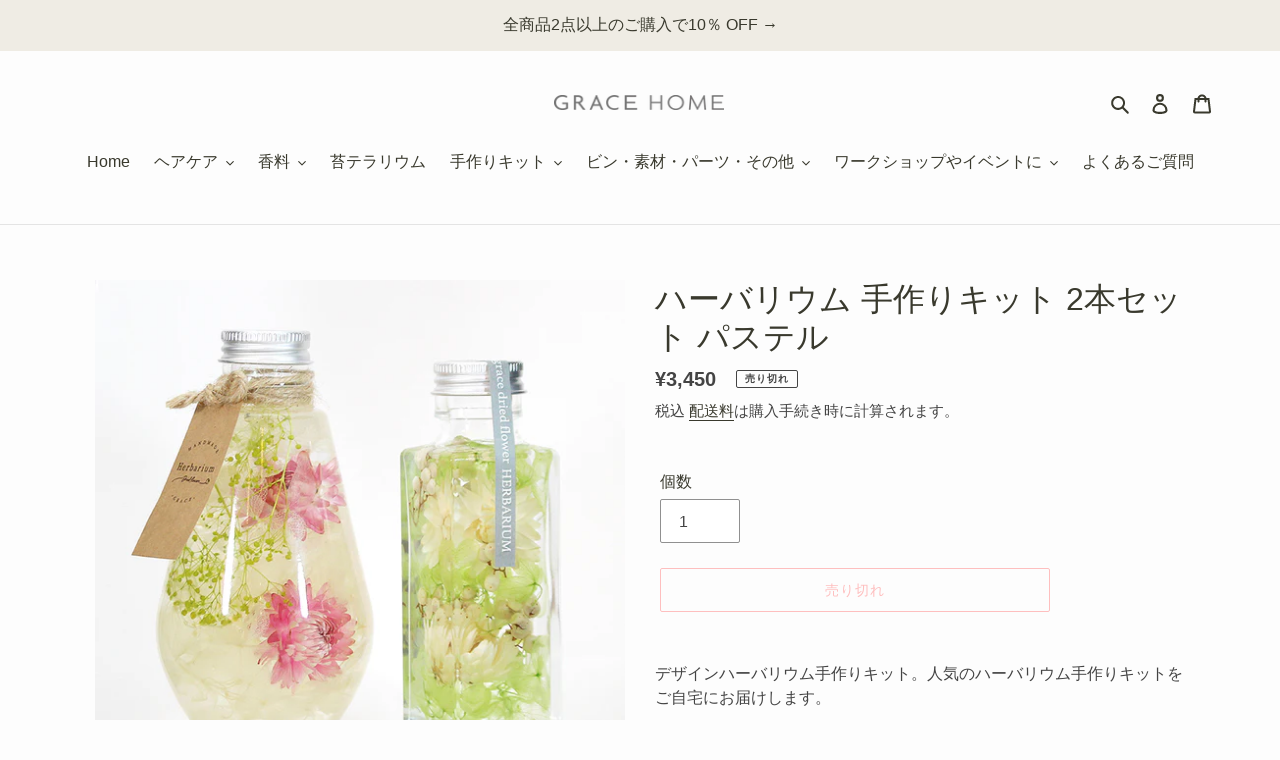

--- FILE ---
content_type: text/html; charset=utf-8
request_url: https://gracehome.shop/products/2p-h-008
body_size: 38779
content:
<!doctype html>
<html class="no-js" lang="ja">
<head>
  <meta charset="utf-8">
  <meta http-equiv="X-UA-Compatible" content="IE=edge,chrome=1">
  <meta name="viewport" content="width=device-width,initial-scale=1">
  <meta name="theme-color" content="#ff8080">

  <link rel="preconnect" href="https://cdn.shopify.com" crossorigin>
  <link rel="preconnect" href="https://fonts.shopify.com" crossorigin>
  <link rel="preconnect" href="https://monorail-edge.shopifysvc.com"><link rel="preload" href="//gracehome.shop/cdn/shop/t/5/assets/theme.css?v=74375479807415051931767676959" as="style">
  <link rel="preload" as="font" href="" type="font/woff2" crossorigin>
  <link rel="preload" as="font" href="" type="font/woff2" crossorigin>
  <link rel="preload" as="font" href="" type="font/woff2" crossorigin>
  <link rel="preload" href="//gracehome.shop/cdn/shop/t/5/assets/theme.js?v=140869348110754777901644674283" as="script">
  <link rel="preload" href="//gracehome.shop/cdn/shop/t/5/assets/lazysizes.js?v=63098554868324070131644674281" as="script"><link rel="canonical" href="https://gracehome.shop/products/2p-h-008"><link rel="shortcut icon" href="//gracehome.shop/cdn/shop/files/favicon_32x32.png?v=1613717530" type="image/png"><title>ハーバリウム 手作りキット 2本セット パステル
&ndash; GRACE HOME BEAUTY</title><meta name="description" content="デザインハーバリウム手作りキット。人気のハーバリウム手作りキットをご自宅にお届けします。 ハーバリウムの作り方の説明書がついているので、安心して初心者の方も始められます。 ハーバリウムをこれから始める方にピッタリの手作りハーバリウムキットです。 花材が決まったハーバリウムなので失敗することなく綺麗でかわいいハーバリウムを作ることが出来ます。 ※当製品は「ハーバリウムの手作りキット」です。ハーバリウムの完成品ではありませんのでご注意ください。 キット内容 ・ハーバリウム用ビン（ドロップ型１本・角柱ミニ型１本） ・シリコーンオイル（200ml×２個） ・作り方説明書・花材： ソフトミニかすみ草（グリーン） 紫陽花（ホワイト）×2 紫陽花"><!-- /snippets/social-meta-tags.liquid -->


<meta property="og:site_name" content="GRACE HOME BEAUTY">
<meta property="og:url" content="https://gracehome.shop/products/2p-h-008">
<meta property="og:title" content="ハーバリウム 手作りキット 2本セット パステル">
<meta property="og:type" content="product">
<meta property="og:description" content="デザインハーバリウム手作りキット。人気のハーバリウム手作りキットをご自宅にお届けします。 ハーバリウムの作り方の説明書がついているので、安心して初心者の方も始められます。 ハーバリウムをこれから始める方にピッタリの手作りハーバリウムキットです。 花材が決まったハーバリウムなので失敗することなく綺麗でかわいいハーバリウムを作ることが出来ます。 ※当製品は「ハーバリウムの手作りキット」です。ハーバリウムの完成品ではありませんのでご注意ください。 キット内容 ・ハーバリウム用ビン（ドロップ型１本・角柱ミニ型１本） ・シリコーンオイル（200ml×２個） ・作り方説明書・花材： ソフトミニかすみ草（グリーン） 紫陽花（ホワイト）×2 紫陽花"><meta property="og:image" content="http://gracehome.shop/cdn/shop/products/2p-h-008.jpg?v=1611289088">
  <meta property="og:image:secure_url" content="https://gracehome.shop/cdn/shop/products/2p-h-008.jpg?v=1611289088">
  <meta property="og:image:width" content="820">
  <meta property="og:image:height" content="820">
  <meta property="og:price:amount" content="3,450">
  <meta property="og:price:currency" content="JPY">



  <meta name="twitter:site" content="@https://x.com/gracehomebeauty">

<meta name="twitter:card" content="summary_large_image">
<meta name="twitter:title" content="ハーバリウム 手作りキット 2本セット パステル">
<meta name="twitter:description" content="デザインハーバリウム手作りキット。人気のハーバリウム手作りキットをご自宅にお届けします。 ハーバリウムの作り方の説明書がついているので、安心して初心者の方も始められます。 ハーバリウムをこれから始める方にピッタリの手作りハーバリウムキットです。 花材が決まったハーバリウムなので失敗することなく綺麗でかわいいハーバリウムを作ることが出来ます。 ※当製品は「ハーバリウムの手作りキット」です。ハーバリウムの完成品ではありませんのでご注意ください。 キット内容 ・ハーバリウム用ビン（ドロップ型１本・角柱ミニ型１本） ・シリコーンオイル（200ml×２個） ・作り方説明書・花材： ソフトミニかすみ草（グリーン） 紫陽花（ホワイト）×2 紫陽花">

  
<style data-shopify>
:root {
    --color-text: #39392d;
    --color-text-rgb: 57, 57, 45;
    --color-body-text: #444444;
    --color-sale-text: #d24a2e;
    --color-small-button-text-border: #162950;
    --color-text-field: #ffffff;
    --color-text-field-text: #444444;
    --color-text-field-text-rgb: 68, 68, 68;

    --color-btn-primary: #ff8080;
    --color-btn-primary-darker: #ff4d4d;
    --color-btn-primary-text: #ffffff;

    --color-blankstate: rgba(68, 68, 68, 0.35);
    --color-blankstate-border: rgba(68, 68, 68, 0.2);
    --color-blankstate-background: rgba(68, 68, 68, 0.1);

    --color-text-focus:#64644f;
    --color-overlay-text-focus:#e6e6e6;
    --color-btn-primary-focus:#ff4d4d;
    --color-btn-social-focus:#cbcbcb;
    --color-small-button-text-border-focus:#27488c;
    --predictive-search-focus:#f0f0f0;

    --color-body: #fdfdfd;
    --color-bg: #fdfdfd;
    --color-bg-rgb: 253, 253, 253;
    --color-bg-alt: rgba(68, 68, 68, 0.05);
    --color-bg-currency-selector: rgba(68, 68, 68, 0.2);

    --color-overlay-title-text: #ffffff;
    --color-image-overlay: #776e67;
    --color-image-overlay-rgb: 119, 110, 103;--opacity-image-overlay: 0.2;--hover-overlay-opacity: 0.6;

    --color-border: #e4e4e4;
    --color-border-form: #909090;
    --color-border-form-darker: #767676;

    --svg-select-icon: url(//gracehome.shop/cdn/shop/t/5/assets/ico-select.svg?v=109577777757849357701644674303);
    --slick-img-url: url(//gracehome.shop/cdn/shop/t/5/assets/ajax-loader.gif?v=41356863302472015721644674278);

    --font-weight-body--bold: 700;
    --font-weight-body--bolder: 700;

    --font-stack-header: "system_ui", -apple-system, 'Segoe UI', Roboto, 'Helvetica Neue', 'Noto Sans', 'Liberation Sans', Arial, sans-serif, 'Apple Color Emoji', 'Segoe UI Emoji', 'Segoe UI Symbol', 'Noto Color Emoji';
    --font-style-header: normal;
    --font-weight-header: 400;

    --font-stack-body: "system_ui", -apple-system, 'Segoe UI', Roboto, 'Helvetica Neue', 'Noto Sans', 'Liberation Sans', Arial, sans-serif, 'Apple Color Emoji', 'Segoe UI Emoji', 'Segoe UI Symbol', 'Noto Color Emoji';
    --font-style-body: normal;
    --font-weight-body: 400;

    --font-size-header: 24;

    --font-size-base: 16;

    --font-h1-desktop: 32;
    --font-h1-mobile: 30;
    --font-h2-desktop: 18;
    --font-h2-mobile: 16;
    --font-h3-mobile: 18;
    --font-h4-desktop: 16;
    --font-h4-mobile: 14;
    --font-h5-desktop: 13;
    --font-h5-mobile: 12;
    --font-h6-desktop: 12;
    --font-h6-mobile: 11;

    --font-mega-title-large-desktop: 60;

    --font-rich-text-large: 18;
    --font-rich-text-small: 14;

    
--color-video-bg: #f0f0f0;

    
    --global-color-image-loader-primary: rgba(57, 57, 45, 0.06);
    --global-color-image-loader-secondary: rgba(57, 57, 45, 0.12);
  }
</style>


  <style>*,::after,::before{box-sizing:border-box}body{margin:0}body,html{background-color:var(--color-body)}body,button{font-size:calc(var(--font-size-base) * 1px);font-family:var(--font-stack-body);font-style:var(--font-style-body);font-weight:var(--font-weight-body);color:var(--color-text);line-height:1.5}body,button{-webkit-font-smoothing:antialiased;-webkit-text-size-adjust:100%}.border-bottom{border-bottom:1px solid var(--color-border)}.btn--link{background-color:transparent;border:0;margin:0;color:var(--color-text);text-align:left}.text-right{text-align:right}.icon{display:inline-block;width:20px;height:20px;vertical-align:middle;fill:currentColor}.icon__fallback-text,.visually-hidden{position:absolute!important;overflow:hidden;clip:rect(0 0 0 0);height:1px;width:1px;margin:-1px;padding:0;border:0}svg.icon:not(.icon--full-color) circle,svg.icon:not(.icon--full-color) ellipse,svg.icon:not(.icon--full-color) g,svg.icon:not(.icon--full-color) line,svg.icon:not(.icon--full-color) path,svg.icon:not(.icon--full-color) polygon,svg.icon:not(.icon--full-color) polyline,svg.icon:not(.icon--full-color) rect,symbol.icon:not(.icon--full-color) circle,symbol.icon:not(.icon--full-color) ellipse,symbol.icon:not(.icon--full-color) g,symbol.icon:not(.icon--full-color) line,symbol.icon:not(.icon--full-color) path,symbol.icon:not(.icon--full-color) polygon,symbol.icon:not(.icon--full-color) polyline,symbol.icon:not(.icon--full-color) rect{fill:inherit;stroke:inherit}li{list-style:none}.list--inline{padding:0;margin:0}.list--inline>li{display:inline-block;margin-bottom:0;vertical-align:middle}a{color:var(--color-text);text-decoration:none}.h1,.h2,h1,h2{margin:0 0 17.5px;font-family:var(--font-stack-header);font-style:var(--font-style-header);font-weight:var(--font-weight-header);line-height:1.2;overflow-wrap:break-word;word-wrap:break-word}.h1 a,.h2 a,h1 a,h2 a{color:inherit;text-decoration:none;font-weight:inherit}.h1,h1{font-size:calc(((var(--font-h1-desktop))/ (var(--font-size-base))) * 1em);text-transform:none;letter-spacing:0}@media only screen and (max-width:749px){.h1,h1{font-size:calc(((var(--font-h1-mobile))/ (var(--font-size-base))) * 1em)}}.h2,h2{font-size:calc(((var(--font-h2-desktop))/ (var(--font-size-base))) * 1em);text-transform:uppercase;letter-spacing:.1em}@media only screen and (max-width:749px){.h2,h2{font-size:calc(((var(--font-h2-mobile))/ (var(--font-size-base))) * 1em)}}p{color:var(--color-body-text);margin:0 0 19.44444px}@media only screen and (max-width:749px){p{font-size:calc(((var(--font-size-base) - 1)/ (var(--font-size-base))) * 1em)}}p:last-child{margin-bottom:0}@media only screen and (max-width:749px){.small--hide{display:none!important}}.grid{list-style:none;margin:0;padding:0;margin-left:-30px}.grid::after{content:'';display:table;clear:both}@media only screen and (max-width:749px){.grid{margin-left:-22px}}.grid::after{content:'';display:table;clear:both}.grid--no-gutters{margin-left:0}.grid--no-gutters .grid__item{padding-left:0}.grid--table{display:table;table-layout:fixed;width:100%}.grid--table>.grid__item{float:none;display:table-cell;vertical-align:middle}.grid__item{float:left;padding-left:30px;width:100%}@media only screen and (max-width:749px){.grid__item{padding-left:22px}}.grid__item[class*="--push"]{position:relative}@media only screen and (min-width:750px){.medium-up--one-quarter{width:25%}.medium-up--push-one-third{width:33.33%}.medium-up--one-half{width:50%}.medium-up--push-one-third{left:33.33%;position:relative}}.site-header{position:relative;background-color:var(--color-body)}@media only screen and (max-width:749px){.site-header{border-bottom:1px solid var(--color-border)}}@media only screen and (min-width:750px){.site-header{padding:0 55px}.site-header.logo--center{padding-top:30px}}.site-header__logo{margin:15px 0}.logo-align--center .site-header__logo{text-align:center;margin:0 auto}@media only screen and (max-width:749px){.logo-align--center .site-header__logo{text-align:left;margin:15px 0}}@media only screen and (max-width:749px){.site-header__logo{padding-left:22px;text-align:left}.site-header__logo img{margin:0}}.site-header__logo-link{display:inline-block;word-break:break-word}@media only screen and (min-width:750px){.logo-align--center .site-header__logo-link{margin:0 auto}}.site-header__logo-image{display:block}@media only screen and (min-width:750px){.site-header__logo-image{margin:0 auto}}.site-header__logo-image img{width:100%}.site-header__logo-image--centered img{margin:0 auto}.site-header__logo img{display:block}.site-header__icons{position:relative;white-space:nowrap}@media only screen and (max-width:749px){.site-header__icons{width:auto;padding-right:13px}.site-header__icons .btn--link,.site-header__icons .site-header__cart{font-size:calc(((var(--font-size-base))/ (var(--font-size-base))) * 1em)}}.site-header__icons-wrapper{position:relative;display:-webkit-flex;display:-ms-flexbox;display:flex;width:100%;-ms-flex-align:center;-webkit-align-items:center;-moz-align-items:center;-ms-align-items:center;-o-align-items:center;align-items:center;-webkit-justify-content:flex-end;-ms-justify-content:flex-end;justify-content:flex-end}.site-header__account,.site-header__cart,.site-header__search{position:relative}.site-header__search.site-header__icon{display:none}@media only screen and (min-width:1400px){.site-header__search.site-header__icon{display:block}}.site-header__search-toggle{display:block}@media only screen and (min-width:750px){.site-header__account,.site-header__cart{padding:10px 11px}}.site-header__cart-title,.site-header__search-title{position:absolute!important;overflow:hidden;clip:rect(0 0 0 0);height:1px;width:1px;margin:-1px;padding:0;border:0;display:block;vertical-align:middle}.site-header__cart-title{margin-right:3px}.site-header__cart-count{display:flex;align-items:center;justify-content:center;position:absolute;right:.4rem;top:.2rem;font-weight:700;background-color:var(--color-btn-primary);color:var(--color-btn-primary-text);border-radius:50%;min-width:1em;height:1em}.site-header__cart-count span{font-family:HelveticaNeue,"Helvetica Neue",Helvetica,Arial,sans-serif;font-size:calc(11em / 16);line-height:1}@media only screen and (max-width:749px){.site-header__cart-count{top:calc(7em / 16);right:0;border-radius:50%;min-width:calc(19em / 16);height:calc(19em / 16)}}@media only screen and (max-width:749px){.site-header__cart-count span{padding:.25em calc(6em / 16);font-size:12px}}.site-header__menu{display:none}@media only screen and (max-width:749px){.site-header__icon{display:inline-block;vertical-align:middle;padding:10px 11px;margin:0}}@media only screen and (min-width:750px){.site-header__icon .icon-search{margin-right:3px}}.announcement-bar{z-index:10;position:relative;text-align:center;border-bottom:1px solid transparent;padding:2px}.announcement-bar__link{display:block}.announcement-bar__message{display:block;padding:11px 22px;font-size:calc(((16)/ (var(--font-size-base))) * 1em);font-weight:var(--font-weight-header)}@media only screen and (min-width:750px){.announcement-bar__message{padding-left:55px;padding-right:55px}}.site-nav{position:relative;padding:0;text-align:center;margin:25px 0}.site-nav a{padding:3px 10px}.site-nav__link{display:block;white-space:nowrap}.site-nav--centered .site-nav__link{padding-top:0}.site-nav__link .icon-chevron-down{width:calc(8em / 16);height:calc(8em / 16);margin-left:.5rem}.site-nav__label{border-bottom:1px solid transparent}.site-nav__link--active .site-nav__label{border-bottom-color:var(--color-text)}.site-nav__link--button{border:none;background-color:transparent;padding:3px 10px}.site-header__mobile-nav{z-index:11;position:relative;background-color:var(--color-body)}@media only screen and (max-width:749px){.site-header__mobile-nav{display:-webkit-flex;display:-ms-flexbox;display:flex;width:100%;-ms-flex-align:center;-webkit-align-items:center;-moz-align-items:center;-ms-align-items:center;-o-align-items:center;align-items:center}}.mobile-nav--open .icon-close{display:none}.main-content{opacity:0}.main-content .shopify-section{display:none}.main-content .shopify-section:first-child{display:inherit}.critical-hidden{display:none}</style>

  <script>
    window.performance.mark('debut:theme_stylesheet_loaded.start');

    function onLoadStylesheet() {
      performance.mark('debut:theme_stylesheet_loaded.end');
      performance.measure('debut:theme_stylesheet_loaded', 'debut:theme_stylesheet_loaded.start', 'debut:theme_stylesheet_loaded.end');

      var url = "//gracehome.shop/cdn/shop/t/5/assets/theme.css?v=74375479807415051931767676959";
      var link = document.querySelector('link[href="' + url + '"]');
      link.loaded = true;
      link.dispatchEvent(new Event('load'));
    }
  </script>

  <link rel="stylesheet" href="//gracehome.shop/cdn/shop/t/5/assets/theme.css?v=74375479807415051931767676959" type="text/css" media="print" onload="this.media='all';onLoadStylesheet()">

  <style>
    
    
    
    
    
    
  </style>

  <script>
    var theme = {
      breakpoints: {
        medium: 750,
        large: 990,
        widescreen: 1400
      },
      strings: {
        addToCart: "カートに追加する",
        soldOut: "売り切れ",
        unavailable: "お取り扱いできません",
        regularPrice: "通常価格",
        salePrice: "販売価格",
        sale: "セール",
        fromLowestPrice: "[price]から",
        vendor: "販売元",
        showMore: "さらに表示する",
        showLess: "表示を減らす",
        searchFor: "検索する",
        addressError: "住所を調べる際にエラーが発生しました",
        addressNoResults: "その住所は見つかりませんでした",
        addressQueryLimit: "Google APIの使用量の制限を超えました。\u003ca href=\"https:\/\/developers.google.com\/maps\/premium\/usage-limits\"\u003eプレミアムプラン\u003c\/a\u003eへのアップグレードをご検討ください。",
        authError: "あなたのGoogle Mapsのアカウント認証で問題が発生しました。",
        newWindow: "新しいウィンドウで開く",
        external: "外部のウェブサイトに移動します。",
        newWindowExternal: "外部のウェブサイトを新しいウィンドウで開く",
        removeLabel: "[product] を削除する",
        update: "アップデート",
        quantity: "数量",
        discountedTotal: "ディスカウント合計",
        regularTotal: "通常合計",
        priceColumn: "ディスカウントの詳細については価格列を参照してください。",
        quantityMinimumMessage: "数量は1以上でなければなりません",
        cartError: "お客様のカートをアップデートするときにエラーが発生しました。再度お試しください。",
        removedItemMessage: "カートから \u003cspan class=\"cart__removed-product-details\"\u003e([quantity]) 個の[link]\u003c\/span\u003eが消去されました。",
        unitPrice: "単価",
        unitPriceSeparator: "あたり",
        oneCartCount: "1個のアイテム",
        otherCartCount: "[count]個のアイテム",
        quantityLabel: "数量: [count]",
        products: "商品",
        loading: "読み込んでいます",
        number_of_results: "[result_number]\/[results_count]",
        number_of_results_found: "[results_count]件の結果が見つかりました",
        one_result_found: "1件の結果が見つかりました"
      },
      moneyFormat: "¥{{amount_no_decimals}}",
      moneyFormatWithCurrency: "¥{{amount_no_decimals}} JPY",
      settings: {
        predictiveSearchEnabled: true,
        predictiveSearchShowPrice: true,
        predictiveSearchShowVendor: false
      },
      stylesheet: "//gracehome.shop/cdn/shop/t/5/assets/theme.css?v=74375479807415051931767676959"
    }

    document.documentElement.className = document.documentElement.className.replace('no-js', 'js');
  </script><script src="//gracehome.shop/cdn/shop/t/5/assets/theme.js?v=140869348110754777901644674283" defer="defer"></script>
  <script src="//gracehome.shop/cdn/shop/t/5/assets/lazysizes.js?v=63098554868324070131644674281" async="async"></script>

  <script type="text/javascript">
    if (window.MSInputMethodContext && document.documentMode) {
      var scripts = document.getElementsByTagName('script')[0];
      var polyfill = document.createElement("script");
      polyfill.defer = true;
      polyfill.src = "//gracehome.shop/cdn/shop/t/5/assets/ie11CustomProperties.min.js?v=146208399201472936201644674281";

      scripts.parentNode.insertBefore(polyfill, scripts);
    }
  </script>

  <script>window.performance && window.performance.mark && window.performance.mark('shopify.content_for_header.start');</script><meta name="facebook-domain-verification" content="i569k8d975lvvywm8jpnhu49te5562">
<meta name="facebook-domain-verification" content="qe6g8k0kuwmtnmi08hie0eqfwwlt24">
<meta name="google-site-verification" content="3NM0SX809dxPS0xBa5dbj9e4fBOFAn-VzUUQ0b_742c">
<meta id="shopify-digital-wallet" name="shopify-digital-wallet" content="/51733659822/digital_wallets/dialog">
<link rel="alternate" type="application/json+oembed" href="https://gracehome.shop/products/2p-h-008.oembed">
<script async="async" src="/checkouts/internal/preloads.js?locale=ja-JP"></script>
<script id="shopify-features" type="application/json">{"accessToken":"677c4a87cc1711ab79cd11e4788c8050","betas":["rich-media-storefront-analytics"],"domain":"gracehome.shop","predictiveSearch":false,"shopId":51733659822,"locale":"ja"}</script>
<script>var Shopify = Shopify || {};
Shopify.shop = "xn-ieu9ayb2l4a9esg.myshopify.com";
Shopify.locale = "ja";
Shopify.currency = {"active":"JPY","rate":"1.0"};
Shopify.country = "JP";
Shopify.theme = {"name":"Debut　product review","id":128489554094,"schema_name":"Debut","schema_version":"17.9.0","theme_store_id":796,"role":"main"};
Shopify.theme.handle = "null";
Shopify.theme.style = {"id":null,"handle":null};
Shopify.cdnHost = "gracehome.shop/cdn";
Shopify.routes = Shopify.routes || {};
Shopify.routes.root = "/";</script>
<script type="module">!function(o){(o.Shopify=o.Shopify||{}).modules=!0}(window);</script>
<script>!function(o){function n(){var o=[];function n(){o.push(Array.prototype.slice.apply(arguments))}return n.q=o,n}var t=o.Shopify=o.Shopify||{};t.loadFeatures=n(),t.autoloadFeatures=n()}(window);</script>
<script id="shop-js-analytics" type="application/json">{"pageType":"product"}</script>
<script defer="defer" async type="module" src="//gracehome.shop/cdn/shopifycloud/shop-js/modules/v2/client.init-shop-cart-sync_0MstufBG.ja.esm.js"></script>
<script defer="defer" async type="module" src="//gracehome.shop/cdn/shopifycloud/shop-js/modules/v2/chunk.common_jll-23Z1.esm.js"></script>
<script defer="defer" async type="module" src="//gracehome.shop/cdn/shopifycloud/shop-js/modules/v2/chunk.modal_HXih6-AF.esm.js"></script>
<script type="module">
  await import("//gracehome.shop/cdn/shopifycloud/shop-js/modules/v2/client.init-shop-cart-sync_0MstufBG.ja.esm.js");
await import("//gracehome.shop/cdn/shopifycloud/shop-js/modules/v2/chunk.common_jll-23Z1.esm.js");
await import("//gracehome.shop/cdn/shopifycloud/shop-js/modules/v2/chunk.modal_HXih6-AF.esm.js");

  window.Shopify.SignInWithShop?.initShopCartSync?.({"fedCMEnabled":true,"windoidEnabled":true});

</script>
<script>(function() {
  var isLoaded = false;
  function asyncLoad() {
    if (isLoaded) return;
    isLoaded = true;
    var urls = ["https:\/\/delivery-date-and-time-picker.amp.tokyo\/script_tags\/cart_attributes.js?shop=xn-ieu9ayb2l4a9esg.myshopify.com","https:\/\/buy-me-cdn.makeprosimp.com\/v2\/app.min.js?v=v2\u0026shop=xn-ieu9ayb2l4a9esg.myshopify.com","https:\/\/cdn.shopify.com\/s\/files\/1\/0184\/4255\/1360\/files\/quicklink.v2.min.js?v=1619661100\u0026shop=xn-ieu9ayb2l4a9esg.myshopify.com"];
    for (var i = 0; i < urls.length; i++) {
      var s = document.createElement('script');
      s.type = 'text/javascript';
      s.async = true;
      s.src = urls[i];
      var x = document.getElementsByTagName('script')[0];
      x.parentNode.insertBefore(s, x);
    }
  };
  if(window.attachEvent) {
    window.attachEvent('onload', asyncLoad);
  } else {
    window.addEventListener('load', asyncLoad, false);
  }
})();</script>
<script id="__st">var __st={"a":51733659822,"offset":32400,"reqid":"25d6666f-4e68-4fc6-bb49-321439ef2a52-1769406553","pageurl":"gracehome.shop\/products\/2p-h-008","u":"1ca4156fdbf6","p":"product","rtyp":"product","rid":6191001501870};</script>
<script>window.ShopifyPaypalV4VisibilityTracking = true;</script>
<script id="captcha-bootstrap">!function(){'use strict';const t='contact',e='account',n='new_comment',o=[[t,t],['blogs',n],['comments',n],[t,'customer']],c=[[e,'customer_login'],[e,'guest_login'],[e,'recover_customer_password'],[e,'create_customer']],r=t=>t.map((([t,e])=>`form[action*='/${t}']:not([data-nocaptcha='true']) input[name='form_type'][value='${e}']`)).join(','),a=t=>()=>t?[...document.querySelectorAll(t)].map((t=>t.form)):[];function s(){const t=[...o],e=r(t);return a(e)}const i='password',u='form_key',d=['recaptcha-v3-token','g-recaptcha-response','h-captcha-response',i],f=()=>{try{return window.sessionStorage}catch{return}},m='__shopify_v',_=t=>t.elements[u];function p(t,e,n=!1){try{const o=window.sessionStorage,c=JSON.parse(o.getItem(e)),{data:r}=function(t){const{data:e,action:n}=t;return t[m]||n?{data:e,action:n}:{data:t,action:n}}(c);for(const[e,n]of Object.entries(r))t.elements[e]&&(t.elements[e].value=n);n&&o.removeItem(e)}catch(o){console.error('form repopulation failed',{error:o})}}const l='form_type',E='cptcha';function T(t){t.dataset[E]=!0}const w=window,h=w.document,L='Shopify',v='ce_forms',y='captcha';let A=!1;((t,e)=>{const n=(g='f06e6c50-85a8-45c8-87d0-21a2b65856fe',I='https://cdn.shopify.com/shopifycloud/storefront-forms-hcaptcha/ce_storefront_forms_captcha_hcaptcha.v1.5.2.iife.js',D={infoText:'hCaptchaによる保護',privacyText:'プライバシー',termsText:'利用規約'},(t,e,n)=>{const o=w[L][v],c=o.bindForm;if(c)return c(t,g,e,D).then(n);var r;o.q.push([[t,g,e,D],n]),r=I,A||(h.body.append(Object.assign(h.createElement('script'),{id:'captcha-provider',async:!0,src:r})),A=!0)});var g,I,D;w[L]=w[L]||{},w[L][v]=w[L][v]||{},w[L][v].q=[],w[L][y]=w[L][y]||{},w[L][y].protect=function(t,e){n(t,void 0,e),T(t)},Object.freeze(w[L][y]),function(t,e,n,w,h,L){const[v,y,A,g]=function(t,e,n){const i=e?o:[],u=t?c:[],d=[...i,...u],f=r(d),m=r(i),_=r(d.filter((([t,e])=>n.includes(e))));return[a(f),a(m),a(_),s()]}(w,h,L),I=t=>{const e=t.target;return e instanceof HTMLFormElement?e:e&&e.form},D=t=>v().includes(t);t.addEventListener('submit',(t=>{const e=I(t);if(!e)return;const n=D(e)&&!e.dataset.hcaptchaBound&&!e.dataset.recaptchaBound,o=_(e),c=g().includes(e)&&(!o||!o.value);(n||c)&&t.preventDefault(),c&&!n&&(function(t){try{if(!f())return;!function(t){const e=f();if(!e)return;const n=_(t);if(!n)return;const o=n.value;o&&e.removeItem(o)}(t);const e=Array.from(Array(32),(()=>Math.random().toString(36)[2])).join('');!function(t,e){_(t)||t.append(Object.assign(document.createElement('input'),{type:'hidden',name:u})),t.elements[u].value=e}(t,e),function(t,e){const n=f();if(!n)return;const o=[...t.querySelectorAll(`input[type='${i}']`)].map((({name:t})=>t)),c=[...d,...o],r={};for(const[a,s]of new FormData(t).entries())c.includes(a)||(r[a]=s);n.setItem(e,JSON.stringify({[m]:1,action:t.action,data:r}))}(t,e)}catch(e){console.error('failed to persist form',e)}}(e),e.submit())}));const S=(t,e)=>{t&&!t.dataset[E]&&(n(t,e.some((e=>e===t))),T(t))};for(const o of['focusin','change'])t.addEventListener(o,(t=>{const e=I(t);D(e)&&S(e,y())}));const B=e.get('form_key'),M=e.get(l),P=B&&M;t.addEventListener('DOMContentLoaded',(()=>{const t=y();if(P)for(const e of t)e.elements[l].value===M&&p(e,B);[...new Set([...A(),...v().filter((t=>'true'===t.dataset.shopifyCaptcha))])].forEach((e=>S(e,t)))}))}(h,new URLSearchParams(w.location.search),n,t,e,['guest_login'])})(!0,!0)}();</script>
<script integrity="sha256-4kQ18oKyAcykRKYeNunJcIwy7WH5gtpwJnB7kiuLZ1E=" data-source-attribution="shopify.loadfeatures" defer="defer" src="//gracehome.shop/cdn/shopifycloud/storefront/assets/storefront/load_feature-a0a9edcb.js" crossorigin="anonymous"></script>
<script data-source-attribution="shopify.dynamic_checkout.dynamic.init">var Shopify=Shopify||{};Shopify.PaymentButton=Shopify.PaymentButton||{isStorefrontPortableWallets:!0,init:function(){window.Shopify.PaymentButton.init=function(){};var t=document.createElement("script");t.src="https://gracehome.shop/cdn/shopifycloud/portable-wallets/latest/portable-wallets.ja.js",t.type="module",document.head.appendChild(t)}};
</script>
<script data-source-attribution="shopify.dynamic_checkout.buyer_consent">
  function portableWalletsHideBuyerConsent(e){var t=document.getElementById("shopify-buyer-consent"),n=document.getElementById("shopify-subscription-policy-button");t&&n&&(t.classList.add("hidden"),t.setAttribute("aria-hidden","true"),n.removeEventListener("click",e))}function portableWalletsShowBuyerConsent(e){var t=document.getElementById("shopify-buyer-consent"),n=document.getElementById("shopify-subscription-policy-button");t&&n&&(t.classList.remove("hidden"),t.removeAttribute("aria-hidden"),n.addEventListener("click",e))}window.Shopify?.PaymentButton&&(window.Shopify.PaymentButton.hideBuyerConsent=portableWalletsHideBuyerConsent,window.Shopify.PaymentButton.showBuyerConsent=portableWalletsShowBuyerConsent);
</script>
<script>
  function portableWalletsCleanup(e){e&&e.src&&console.error("Failed to load portable wallets script "+e.src);var t=document.querySelectorAll("shopify-accelerated-checkout .shopify-payment-button__skeleton, shopify-accelerated-checkout-cart .wallet-cart-button__skeleton"),e=document.getElementById("shopify-buyer-consent");for(let e=0;e<t.length;e++)t[e].remove();e&&e.remove()}function portableWalletsNotLoadedAsModule(e){e instanceof ErrorEvent&&"string"==typeof e.message&&e.message.includes("import.meta")&&"string"==typeof e.filename&&e.filename.includes("portable-wallets")&&(window.removeEventListener("error",portableWalletsNotLoadedAsModule),window.Shopify.PaymentButton.failedToLoad=e,"loading"===document.readyState?document.addEventListener("DOMContentLoaded",window.Shopify.PaymentButton.init):window.Shopify.PaymentButton.init())}window.addEventListener("error",portableWalletsNotLoadedAsModule);
</script>

<script type="module" src="https://gracehome.shop/cdn/shopifycloud/portable-wallets/latest/portable-wallets.ja.js" onError="portableWalletsCleanup(this)" crossorigin="anonymous"></script>
<script nomodule>
  document.addEventListener("DOMContentLoaded", portableWalletsCleanup);
</script>

<link id="shopify-accelerated-checkout-styles" rel="stylesheet" media="screen" href="https://gracehome.shop/cdn/shopifycloud/portable-wallets/latest/accelerated-checkout-backwards-compat.css" crossorigin="anonymous">
<style id="shopify-accelerated-checkout-cart">
        #shopify-buyer-consent {
  margin-top: 1em;
  display: inline-block;
  width: 100%;
}

#shopify-buyer-consent.hidden {
  display: none;
}

#shopify-subscription-policy-button {
  background: none;
  border: none;
  padding: 0;
  text-decoration: underline;
  font-size: inherit;
  cursor: pointer;
}

#shopify-subscription-policy-button::before {
  box-shadow: none;
}

      </style>

<script>window.performance && window.performance.mark && window.performance.mark('shopify.content_for_header.end');</script>
  <meta name="facebook-domain-verification" content="i569k8d975lvvywm8jpnhu49te5562" />
<!-- BEGIN app block: shopify://apps/judge-me-reviews/blocks/judgeme_core/61ccd3b1-a9f2-4160-9fe9-4fec8413e5d8 --><!-- Start of Judge.me Core -->






<link rel="dns-prefetch" href="https://cdnwidget.judge.me">
<link rel="dns-prefetch" href="https://cdn.judge.me">
<link rel="dns-prefetch" href="https://cdn1.judge.me">
<link rel="dns-prefetch" href="https://api.judge.me">

<script data-cfasync='false' class='jdgm-settings-script'>window.jdgmSettings={"pagination":5,"disable_web_reviews":true,"badge_no_review_text":"レビューなし","badge_n_reviews_text":"{{ n }}件のレビュー","hide_badge_preview_if_no_reviews":true,"badge_hide_text":false,"enforce_center_preview_badge":false,"widget_title":"カスタマーレビュー","widget_open_form_text":"レビューを書く","widget_close_form_text":"レビューをキャンセル","widget_refresh_page_text":"ページを更新","widget_summary_text":"{{ number_of_reviews }}件のレビューに基づく","widget_no_review_text":"最初のレビューを書きましょう","widget_name_field_text":"表示名","widget_verified_name_field_text":"認証された名前（公開）","widget_name_placeholder_text":"表示名","widget_required_field_error_text":"このフィールドは必須です。","widget_email_field_text":"メールアドレス","widget_verified_email_field_text":"認証されたメール（非公開、編集不可）","widget_email_placeholder_text":"あなたのメールアドレス（非公開）","widget_email_field_error_text":"有効なメールアドレスを入力してください。","widget_rating_field_text":"評価","widget_review_title_field_text":"レビュータイトル","widget_review_title_placeholder_text":"レビューにタイトルをつける","widget_review_body_field_text":"レビュー内容","widget_review_body_placeholder_text":"ここに書き始めてください...","widget_pictures_field_text":"写真/動画（任意）","widget_submit_review_text":"レビューを送信","widget_submit_verified_review_text":"認証済みレビューを送信","widget_submit_success_msg_with_auto_publish":"ありがとうございます！数分後にページを更新して、あなたのレビューを確認してください。\u003ca href='https://judge.me/login' target='_blank' rel='nofollow noopener'\u003eJudge.me\u003c/a\u003eにログインすることで、レビューの削除や編集ができます。","widget_submit_success_msg_no_auto_publish":"ありがとうございます！あなたのレビューはショップ管理者の承認を得た後に公開されます。\u003ca href='https://judge.me/login' target='_blank' rel='nofollow noopener'\u003eJudge.me\u003c/a\u003eにログインすることで、レビューの削除や編集ができます。","widget_show_default_reviews_out_of_total_text":"{{ n_reviews }}件のレビューのうち{{ n_reviews_shown }}件を表示しています。","widget_show_all_link_text":"すべて表示","widget_show_less_link_text":"表示を減らす","widget_author_said_text":"{{ reviewer_name }}の言葉：","widget_days_text":"{{ n }}日前","widget_weeks_text":"{{ n }}週間前","widget_months_text":"{{ n }}ヶ月前","widget_years_text":"{{ n }}年前","widget_yesterday_text":"昨日","widget_today_text":"今日","widget_replied_text":"\u003e\u003e {{ shop_name }}の返信：","widget_read_more_text":"続きを読む","widget_reviewer_name_as_initial":"","widget_rating_filter_color":"#fbcd0a","widget_rating_filter_see_all_text":"すべてのレビューを見る","widget_sorting_most_recent_text":"最新順","widget_sorting_highest_rating_text":"最高評価順","widget_sorting_lowest_rating_text":"最低評価順","widget_sorting_with_pictures_text":"写真付きのみ","widget_sorting_most_helpful_text":"最も役立つ順","widget_open_question_form_text":"質問する","widget_reviews_subtab_text":"レビュー","widget_questions_subtab_text":"質問","widget_question_label_text":"質問","widget_answer_label_text":"回答","widget_question_placeholder_text":"ここに質問を書いてください","widget_submit_question_text":"質問を送信","widget_question_submit_success_text":"ご質問ありがとうございます！回答があり次第ご連絡いたします。","verified_badge_text":"認証済み","verified_badge_bg_color":"","verified_badge_text_color":"","verified_badge_placement":"left-of-reviewer-name","widget_review_max_height":"","widget_hide_border":false,"widget_social_share":false,"widget_thumb":false,"widget_review_location_show":false,"widget_location_format":"","all_reviews_include_out_of_store_products":true,"all_reviews_out_of_store_text":"（ストア外）","all_reviews_pagination":100,"all_reviews_product_name_prefix_text":"について","enable_review_pictures":true,"enable_question_anwser":false,"widget_theme":"default","review_date_format":"mm/dd/yyyy","default_sort_method":"most-recent","widget_product_reviews_subtab_text":"製品レビュー","widget_shop_reviews_subtab_text":"ショップレビュー","widget_other_products_reviews_text":"他の製品のレビュー","widget_store_reviews_subtab_text":"ショップレビュー","widget_no_store_reviews_text":"この店舗はまだレビューを受け取っていません","widget_web_restriction_product_reviews_text":"この製品に対するレビューはまだありません","widget_no_items_text":"アイテムが見つかりません","widget_show_more_text":"もっと見る","widget_write_a_store_review_text":"ストアレビューを書く","widget_other_languages_heading":"他の言語のレビュー","widget_translate_review_text":"レビューを{{ language }}に翻訳","widget_translating_review_text":"翻訳中...","widget_show_original_translation_text":"原文を表示 ({{ language }})","widget_translate_review_failed_text":"レビューを翻訳できませんでした。","widget_translate_review_retry_text":"再試行","widget_translate_review_try_again_later_text":"後でもう一度お試しください","show_product_url_for_grouped_product":false,"widget_sorting_pictures_first_text":"写真を最初に","show_pictures_on_all_rev_page_mobile":false,"show_pictures_on_all_rev_page_desktop":false,"floating_tab_hide_mobile_install_preference":false,"floating_tab_button_name":"★ レビュー","floating_tab_title":"お客様の声","floating_tab_button_color":"","floating_tab_button_background_color":"","floating_tab_url":"","floating_tab_url_enabled":false,"floating_tab_tab_style":"text","all_reviews_text_badge_text":"お客様は当店を{{ shop.metafields.judgeme.all_reviews_count }}件のレビューに基づいて{{ shop.metafields.judgeme.all_reviews_rating | round: 1 }}/5と評価しています。","all_reviews_text_badge_text_branded_style":"{{ shop.metafields.judgeme.all_reviews_count }}件のレビューに基づいて5つ星中{{ shop.metafields.judgeme.all_reviews_rating | round: 1 }}つ星","is_all_reviews_text_badge_a_link":false,"show_stars_for_all_reviews_text_badge":false,"all_reviews_text_badge_url":"","all_reviews_text_style":"branded","all_reviews_text_color_style":"judgeme_brand_color","all_reviews_text_color":"#108474","all_reviews_text_show_jm_brand":false,"featured_carousel_show_header":true,"featured_carousel_title":"お客様の声","testimonials_carousel_title":"お客様の声","videos_carousel_title":"お客様の声","cards_carousel_title":"お客様の声","featured_carousel_count_text":"{{ n }}件のレビューから","featured_carousel_add_link_to_all_reviews_page":false,"featured_carousel_url":"","featured_carousel_show_images":true,"featured_carousel_autoslide_interval":5,"featured_carousel_arrows_on_the_sides":false,"featured_carousel_height":250,"featured_carousel_width":80,"featured_carousel_image_size":0,"featured_carousel_image_height":250,"featured_carousel_arrow_color":"#eeeeee","verified_count_badge_style":"branded","verified_count_badge_orientation":"horizontal","verified_count_badge_color_style":"judgeme_brand_color","verified_count_badge_color":"#108474","is_verified_count_badge_a_link":false,"verified_count_badge_url":"","verified_count_badge_show_jm_brand":true,"widget_rating_preset_default":5,"widget_first_sub_tab":"product-reviews","widget_show_histogram":true,"widget_histogram_use_custom_color":false,"widget_pagination_use_custom_color":false,"widget_star_use_custom_color":false,"widget_verified_badge_use_custom_color":false,"widget_write_review_use_custom_color":false,"picture_reminder_submit_button":"Upload Pictures","enable_review_videos":false,"mute_video_by_default":false,"widget_sorting_videos_first_text":"動画を最初に","widget_review_pending_text":"保留中","featured_carousel_items_for_large_screen":3,"social_share_options_order":"Facebook,Twitter","remove_microdata_snippet":false,"disable_json_ld":false,"enable_json_ld_products":false,"preview_badge_show_question_text":false,"preview_badge_no_question_text":"質問なし","preview_badge_n_question_text":"{{ number_of_questions }}件の質問","qa_badge_show_icon":false,"qa_badge_position":"same-row","remove_judgeme_branding":false,"widget_add_search_bar":false,"widget_search_bar_placeholder":"検索","widget_sorting_verified_only_text":"認証済みのみ","featured_carousel_theme":"default","featured_carousel_show_rating":true,"featured_carousel_show_title":true,"featured_carousel_show_body":true,"featured_carousel_show_date":false,"featured_carousel_show_reviewer":true,"featured_carousel_show_product":false,"featured_carousel_header_background_color":"#108474","featured_carousel_header_text_color":"#ffffff","featured_carousel_name_product_separator":"reviewed","featured_carousel_full_star_background":"#108474","featured_carousel_empty_star_background":"#dadada","featured_carousel_vertical_theme_background":"#f9fafb","featured_carousel_verified_badge_enable":true,"featured_carousel_verified_badge_color":"#108474","featured_carousel_border_style":"round","featured_carousel_review_line_length_limit":3,"featured_carousel_more_reviews_button_text":"さらにレビューを読む","featured_carousel_view_product_button_text":"製品を見る","all_reviews_page_load_reviews_on":"scroll","all_reviews_page_load_more_text":"さらにレビューを読み込む","disable_fb_tab_reviews":false,"enable_ajax_cdn_cache":false,"widget_advanced_speed_features":5,"widget_public_name_text":"のように公開表示","default_reviewer_name":"John Smith","default_reviewer_name_has_non_latin":true,"widget_reviewer_anonymous":"匿名","medals_widget_title":"Judge.me レビューメダル","medals_widget_background_color":"#f9fafb","medals_widget_position":"footer_all_pages","medals_widget_border_color":"#f9fafb","medals_widget_verified_text_position":"left","medals_widget_use_monochromatic_version":false,"medals_widget_elements_color":"#108474","show_reviewer_avatar":true,"widget_invalid_yt_video_url_error_text":"YouTubeビデオURLではありません","widget_max_length_field_error_text":"{0}文字以内で入力してください。","widget_show_country_flag":false,"widget_show_collected_via_shop_app":true,"widget_verified_by_shop_badge_style":"light","widget_verified_by_shop_text":"ショップによって認証","widget_show_photo_gallery":true,"widget_load_with_code_splitting":true,"widget_ugc_install_preference":false,"widget_ugc_title":"私たちが作り、あなたが共有","widget_ugc_subtitle":"タグ付けすると、あなたの写真が私たちのページで特集されます","widget_ugc_arrows_color":"#ffffff","widget_ugc_primary_button_text":"今すぐ購入","widget_ugc_primary_button_background_color":"#108474","widget_ugc_primary_button_text_color":"#ffffff","widget_ugc_primary_button_border_width":"0","widget_ugc_primary_button_border_style":"none","widget_ugc_primary_button_border_color":"#108474","widget_ugc_primary_button_border_radius":"25","widget_ugc_secondary_button_text":"さらに読み込む","widget_ugc_secondary_button_background_color":"#ffffff","widget_ugc_secondary_button_text_color":"#108474","widget_ugc_secondary_button_border_width":"2","widget_ugc_secondary_button_border_style":"solid","widget_ugc_secondary_button_border_color":"#108474","widget_ugc_secondary_button_border_radius":"25","widget_ugc_reviews_button_text":"レビューを見る","widget_ugc_reviews_button_background_color":"#ffffff","widget_ugc_reviews_button_text_color":"#108474","widget_ugc_reviews_button_border_width":"2","widget_ugc_reviews_button_border_style":"solid","widget_ugc_reviews_button_border_color":"#108474","widget_ugc_reviews_button_border_radius":"25","widget_ugc_reviews_button_link_to":"judgeme-reviews-page","widget_ugc_show_post_date":true,"widget_ugc_max_width":"800","widget_rating_metafield_value_type":true,"widget_primary_color":"#108474","widget_enable_secondary_color":false,"widget_secondary_color":"#edf5f5","widget_summary_average_rating_text":"5つ星中{{ average_rating }}つ星","widget_media_grid_title":"お客様の写真と動画","widget_media_grid_see_more_text":"もっと見る","widget_round_style":false,"widget_show_product_medals":true,"widget_verified_by_judgeme_text":"Judge.meによって認証","widget_show_store_medals":true,"widget_verified_by_judgeme_text_in_store_medals":"Judge.meによって認証","widget_media_field_exceed_quantity_message":"申し訳ありませんが、1つのレビューにつき{{ max_media }}つまでしか受け付けられません。","widget_media_field_exceed_limit_message":"{{ file_name }}が大きすぎます。{{ size_limit }}MB未満の{{ media_type }}を選択してください。","widget_review_submitted_text":"レビューが送信されました！","widget_question_submitted_text":"質問が送信されました！","widget_close_form_text_question":"キャンセル","widget_write_your_answer_here_text":"ここに回答を書いてください","widget_enabled_branded_link":true,"widget_show_collected_by_judgeme":false,"widget_reviewer_name_color":"","widget_write_review_text_color":"","widget_write_review_bg_color":"","widget_collected_by_judgeme_text":"Judge.meによって収集","widget_pagination_type":"standard","widget_load_more_text":"さらに読み込む","widget_load_more_color":"#108474","widget_full_review_text":"完全なレビュー","widget_read_more_reviews_text":"さらにレビューを読む","widget_read_questions_text":"質問を読む","widget_questions_and_answers_text":"質問と回答","widget_verified_by_text":"認証元","widget_verified_text":"認証済み","widget_number_of_reviews_text":"{{ number_of_reviews }}件のレビュー","widget_back_button_text":"戻る","widget_next_button_text":"次へ","widget_custom_forms_filter_button":"フィルター","custom_forms_style":"horizontal","widget_show_review_information":false,"how_reviews_are_collected":"レビューの収集方法は？","widget_show_review_keywords":false,"widget_gdpr_statement":"あなたのデータの使用方法：あなたが残したレビューについてのみ、必要な場合にのみご連絡いたします。レビューを送信することで、Judge.meの\u003ca href='https://judge.me/terms' target='_blank' rel='nofollow noopener'\u003e利用規約\u003c/a\u003e、\u003ca href='https://judge.me/privacy' target='_blank' rel='nofollow noopener'\u003eプライバシーポリシー\u003c/a\u003e、\u003ca href='https://judge.me/content-policy' target='_blank' rel='nofollow noopener'\u003eコンテンツポリシー\u003c/a\u003eに同意したことになります。","widget_multilingual_sorting_enabled":false,"widget_translate_review_content_enabled":false,"widget_translate_review_content_method":"manual","popup_widget_review_selection":"automatically_with_pictures","popup_widget_round_border_style":true,"popup_widget_show_title":true,"popup_widget_show_body":true,"popup_widget_show_reviewer":false,"popup_widget_show_product":true,"popup_widget_show_pictures":true,"popup_widget_use_review_picture":true,"popup_widget_show_on_home_page":true,"popup_widget_show_on_product_page":true,"popup_widget_show_on_collection_page":true,"popup_widget_show_on_cart_page":true,"popup_widget_position":"bottom_left","popup_widget_first_review_delay":5,"popup_widget_duration":5,"popup_widget_interval":5,"popup_widget_review_count":5,"popup_widget_hide_on_mobile":true,"review_snippet_widget_round_border_style":true,"review_snippet_widget_card_color":"#FFFFFF","review_snippet_widget_slider_arrows_background_color":"#FFFFFF","review_snippet_widget_slider_arrows_color":"#000000","review_snippet_widget_star_color":"#108474","show_product_variant":false,"all_reviews_product_variant_label_text":"バリエーション: ","widget_show_verified_branding":true,"widget_ai_summary_title":"お客様の声","widget_ai_summary_disclaimer":"最近のカスタマーレビューに基づくAI搭載レビュー要約","widget_show_ai_summary":false,"widget_show_ai_summary_bg":false,"widget_show_review_title_input":false,"redirect_reviewers_invited_via_email":"external_form","request_store_review_after_product_review":true,"request_review_other_products_in_order":false,"review_form_color_scheme":"default","review_form_corner_style":"square","review_form_star_color":{},"review_form_text_color":"#333333","review_form_background_color":"#ffffff","review_form_field_background_color":"#fafafa","review_form_button_color":{},"review_form_button_text_color":"#ffffff","review_form_modal_overlay_color":"#000000","review_content_screen_title_text":"この製品をどのように評価しますか？","review_content_introduction_text":"あなたの体験について少し共有していただけると嬉しいです。","store_review_form_title_text":"このストアをどのように評価しますか？","store_review_form_introduction_text":"あなたの体験について少し共有していただけると嬉しいです。","show_review_guidance_text":true,"one_star_review_guidance_text":"悪い","five_star_review_guidance_text":"素晴らしい","customer_information_screen_title_text":"あなたについて","customer_information_introduction_text":"あなたについてもっと教えてください。","custom_questions_screen_title_text":"あなたの体験について詳しく","custom_questions_introduction_text":"あなたの体験についてより詳しく理解するための質問がいくつかあります。","review_submitted_screen_title_text":"レビューありがとうございます！","review_submitted_screen_thank_you_text":"現在処理中です。まもなくストアに表示されます。","review_submitted_screen_email_verification_text":"今送信したリンクをクリックしてメールアドレスを確認してください。これにより、レビューの信頼性を保つことができます。","review_submitted_request_store_review_text":"私たちとのお買い物体験を共有していただけませんか？","review_submitted_review_other_products_text":"これらの商品をレビューしていただけませんか？","store_review_screen_title_text":"あなたの購入体験を共有しますか？","store_review_introduction_text":"あなたのフィードバックを重視し、改善に活用します。あなたの思いや提案を共有してください。","reviewer_media_screen_title_picture_text":"写真を共有","reviewer_media_introduction_picture_text":"レビューを裏付ける写真をアップロードしてください。","reviewer_media_screen_title_video_text":"ビデオを共有","reviewer_media_introduction_video_text":"レビューを裏付けるビデオをアップロードしてください。","reviewer_media_screen_title_picture_or_video_text":"写真またはビデオを共有","reviewer_media_introduction_picture_or_video_text":"レビューを裏付ける写真またはビデオをアップロードしてください。","reviewer_media_youtube_url_text":"ここにYoutubeのURLを貼り付けてください","advanced_settings_next_step_button_text":"次へ","advanced_settings_close_review_button_text":"閉じる","modal_write_review_flow":true,"write_review_flow_required_text":"必須","write_review_flow_privacy_message_text":"個人情報を厳守します。","write_review_flow_anonymous_text":"匿名レビュー","write_review_flow_visibility_text":"これは他のお客様には表示されません。","write_review_flow_multiple_selection_help_text":"お好きなだけ選択してください","write_review_flow_single_selection_help_text":"一つのオプションを選択してください","write_review_flow_required_field_error_text":"この項目は必須です","write_review_flow_invalid_email_error_text":"有効なメールアドレスを入力してください","write_review_flow_max_length_error_text":"最大{{ max_length }}文字。","write_review_flow_media_upload_text":"\u003cb\u003eクリックしてアップロード\u003c/b\u003eまたはドラッグ\u0026ドロップ","write_review_flow_gdpr_statement":"必要な場合にのみ、あなたのレビューについてご連絡いたします。レビューを送信することで、当社の\u003ca href='https://judge.me/terms' target='_blank' rel='nofollow noopener'\u003e利用規約\u003c/a\u003eおよび\u003ca href='https://judge.me/privacy' target='_blank' rel='nofollow noopener'\u003eプライバシーポリシー\u003c/a\u003eに同意したものとみなされます。","rating_only_reviews_enabled":false,"show_negative_reviews_help_screen":false,"new_review_flow_help_screen_rating_threshold":3,"negative_review_resolution_screen_title_text":"もっと教えてください","negative_review_resolution_text":"お客様の体験は私たちにとって重要です。ご購入に問題がございましたら、私たちがサポートいたします。お気軽にお問い合わせください。状況を改善する機会をいただければ幸いです。","negative_review_resolution_button_text":"お問い合わせ","negative_review_resolution_proceed_with_review_text":"レビューを残す","negative_review_resolution_subject":"{{ shop_name }}での購入に関する問題。{{ order_name }}","preview_badge_collection_page_install_status":false,"widget_review_custom_css":"","preview_badge_custom_css":"","preview_badge_stars_count":"5-stars","featured_carousel_custom_css":"","floating_tab_custom_css":"","all_reviews_widget_custom_css":"","medals_widget_custom_css":"","verified_badge_custom_css":"","all_reviews_text_custom_css":"","transparency_badges_collected_via_store_invite":false,"transparency_badges_from_another_provider":false,"transparency_badges_collected_from_store_visitor":false,"transparency_badges_collected_by_verified_review_provider":false,"transparency_badges_earned_reward":false,"transparency_badges_collected_via_store_invite_text":"ストア招待によるレビュー収集","transparency_badges_from_another_provider_text":"他のプロバイダーからのレビュー収集","transparency_badges_collected_from_store_visitor_text":"ストア訪問者からのレビュー収集","transparency_badges_written_in_google_text":"Googleで書かれたレビュー","transparency_badges_written_in_etsy_text":"Etsyで書かれたレビュー","transparency_badges_written_in_shop_app_text":"Shop Appで書かれたレビュー","transparency_badges_earned_reward_text":"将来の購入に対する報酬を獲得したレビュー","product_review_widget_per_page":10,"widget_store_review_label_text":"ストアレビュー","checkout_comment_extension_title_on_product_page":"Customer Comments","checkout_comment_extension_num_latest_comment_show":5,"checkout_comment_extension_format":"name_and_timestamp","checkout_comment_customer_name":"last_initial","checkout_comment_comment_notification":true,"preview_badge_collection_page_install_preference":false,"preview_badge_home_page_install_preference":false,"preview_badge_product_page_install_preference":false,"review_widget_install_preference":"","review_carousel_install_preference":false,"floating_reviews_tab_install_preference":"none","verified_reviews_count_badge_install_preference":false,"all_reviews_text_install_preference":false,"review_widget_best_location":false,"judgeme_medals_install_preference":false,"review_widget_revamp_enabled":true,"review_widget_qna_enabled":false,"review_widget_revamp_dual_publish_end_date":"2026-01-12T16:18:51.000+00:00","review_widget_header_theme":"standard","review_widget_widget_title_enabled":true,"review_widget_header_text_size":"medium","review_widget_header_text_weight":"regular","review_widget_average_rating_style":"compact","review_widget_bar_chart_enabled":true,"review_widget_bar_chart_type":"numbers","review_widget_bar_chart_style":"standard","review_widget_expanded_media_gallery_enabled":true,"review_widget_reviews_section_theme":"standard","review_widget_image_style":"thumbnails","review_widget_review_image_ratio":"square","review_widget_stars_size":"medium","review_widget_verified_badge":"standard_text","review_widget_review_title_text_size":"medium","review_widget_review_text_size":"medium","review_widget_review_text_length":"medium","review_widget_number_of_columns_desktop":3,"review_widget_carousel_transition_speed":5,"review_widget_custom_questions_answers_display":"always","review_widget_button_text_color":"#FFFFFF","review_widget_text_color":"#000000","review_widget_lighter_text_color":"#7B7B7B","review_widget_corner_styling":"soft","review_widget_review_word_singular":"レビュー","review_widget_review_word_plural":"レビュー","review_widget_voting_label":"役立つ？","review_widget_shop_reply_label":"{{ shop_name }}からの返信：","review_widget_filters_title":"フィルター","qna_widget_question_word_singular":"質問","qna_widget_question_word_plural":"質問","qna_widget_answer_reply_label":"{{ answerer_name }}からの返信：","qna_content_screen_title_text":"この商品について質問","qna_widget_question_required_field_error_text":"質問を入力してください。","qna_widget_flow_gdpr_statement":"必要な場合にのみ、あなたの質問についてご連絡いたします。質問を送信することで、当社の\u003ca href='https://judge.me/terms' target='_blank' rel='nofollow noopener'\u003e利用規約\u003c/a\u003eおよび\u003ca href='https://judge.me/privacy' target='_blank' rel='nofollow noopener'\u003eプライバシーポリシー\u003c/a\u003eに同意したものとみなされます。","qna_widget_question_submitted_text":"質問ありがとうございます！","qna_widget_close_form_text_question":"閉じる","qna_widget_question_submit_success_text":"あなたの質問に回答が届いたら、あなたにメールでお知らせします。","all_reviews_widget_v2025_enabled":false,"all_reviews_widget_v2025_header_theme":"default","all_reviews_widget_v2025_widget_title_enabled":true,"all_reviews_widget_v2025_header_text_size":"medium","all_reviews_widget_v2025_header_text_weight":"regular","all_reviews_widget_v2025_average_rating_style":"compact","all_reviews_widget_v2025_bar_chart_enabled":true,"all_reviews_widget_v2025_bar_chart_type":"numbers","all_reviews_widget_v2025_bar_chart_style":"standard","all_reviews_widget_v2025_expanded_media_gallery_enabled":false,"all_reviews_widget_v2025_show_store_medals":true,"all_reviews_widget_v2025_show_photo_gallery":true,"all_reviews_widget_v2025_show_review_keywords":false,"all_reviews_widget_v2025_show_ai_summary":false,"all_reviews_widget_v2025_show_ai_summary_bg":false,"all_reviews_widget_v2025_add_search_bar":false,"all_reviews_widget_v2025_default_sort_method":"most-recent","all_reviews_widget_v2025_reviews_per_page":10,"all_reviews_widget_v2025_reviews_section_theme":"default","all_reviews_widget_v2025_image_style":"thumbnails","all_reviews_widget_v2025_review_image_ratio":"square","all_reviews_widget_v2025_stars_size":"medium","all_reviews_widget_v2025_verified_badge":"bold_badge","all_reviews_widget_v2025_review_title_text_size":"medium","all_reviews_widget_v2025_review_text_size":"medium","all_reviews_widget_v2025_review_text_length":"medium","all_reviews_widget_v2025_number_of_columns_desktop":3,"all_reviews_widget_v2025_carousel_transition_speed":5,"all_reviews_widget_v2025_custom_questions_answers_display":"always","all_reviews_widget_v2025_show_product_variant":false,"all_reviews_widget_v2025_show_reviewer_avatar":true,"all_reviews_widget_v2025_reviewer_name_as_initial":"","all_reviews_widget_v2025_review_location_show":false,"all_reviews_widget_v2025_location_format":"","all_reviews_widget_v2025_show_country_flag":false,"all_reviews_widget_v2025_verified_by_shop_badge_style":"light","all_reviews_widget_v2025_social_share":false,"all_reviews_widget_v2025_social_share_options_order":"Facebook,Twitter,LinkedIn,Pinterest","all_reviews_widget_v2025_pagination_type":"standard","all_reviews_widget_v2025_button_text_color":"#FFFFFF","all_reviews_widget_v2025_text_color":"#000000","all_reviews_widget_v2025_lighter_text_color":"#7B7B7B","all_reviews_widget_v2025_corner_styling":"soft","all_reviews_widget_v2025_title":"カスタマーレビュー","all_reviews_widget_v2025_ai_summary_title":"お客様がこのストアについて言っていること","all_reviews_widget_v2025_no_review_text":"最初のレビューを書きましょう","platform":"shopify","branding_url":"https://app.judge.me/reviews","branding_text":"Powered by Judge.me","locale":"en","reply_name":"GRACE HOME BEAUTY","widget_version":"3.0","footer":true,"autopublish":false,"review_dates":false,"enable_custom_form":false,"shop_locale":"ja","enable_multi_locales_translations":true,"show_review_title_input":false,"review_verification_email_status":"always","can_be_branded":false,"reply_name_text":"GRACE HOME BEAUTY"};</script> <style class='jdgm-settings-style'>﻿.jdgm-xx{left:0}:root{--jdgm-primary-color: #108474;--jdgm-secondary-color: rgba(16,132,116,0.1);--jdgm-star-color: #108474;--jdgm-write-review-text-color: white;--jdgm-write-review-bg-color: #108474;--jdgm-paginate-color: #108474;--jdgm-border-radius: 0;--jdgm-reviewer-name-color: #108474}.jdgm-histogram__bar-content{background-color:#108474}.jdgm-rev[data-verified-buyer=true] .jdgm-rev__icon.jdgm-rev__icon:after,.jdgm-rev__buyer-badge.jdgm-rev__buyer-badge{color:white;background-color:#108474}.jdgm-review-widget--small .jdgm-gallery.jdgm-gallery .jdgm-gallery__thumbnail-link:nth-child(8) .jdgm-gallery__thumbnail-wrapper.jdgm-gallery__thumbnail-wrapper:before{content:"もっと見る"}@media only screen and (min-width: 768px){.jdgm-gallery.jdgm-gallery .jdgm-gallery__thumbnail-link:nth-child(8) .jdgm-gallery__thumbnail-wrapper.jdgm-gallery__thumbnail-wrapper:before{content:"もっと見る"}}.jdgm-widget .jdgm-write-rev-link{display:none}.jdgm-widget .jdgm-rev-widg[data-number-of-reviews='0']{display:none}.jdgm-prev-badge[data-average-rating='0.00']{display:none !important}.jdgm-rev .jdgm-rev__timestamp,.jdgm-quest .jdgm-rev__timestamp,.jdgm-carousel-item__timestamp{display:none !important}.jdgm-author-all-initials{display:none !important}.jdgm-author-last-initial{display:none !important}.jdgm-rev-widg__title{visibility:hidden}.jdgm-rev-widg__summary-text{visibility:hidden}.jdgm-prev-badge__text{visibility:hidden}.jdgm-rev__prod-link-prefix:before{content:'について'}.jdgm-rev__variant-label:before{content:'バリエーション: '}.jdgm-rev__out-of-store-text:before{content:'（ストア外）'}@media only screen and (min-width: 768px){.jdgm-rev__pics .jdgm-rev_all-rev-page-picture-separator,.jdgm-rev__pics .jdgm-rev__product-picture{display:none}}@media only screen and (max-width: 768px){.jdgm-rev__pics .jdgm-rev_all-rev-page-picture-separator,.jdgm-rev__pics .jdgm-rev__product-picture{display:none}}.jdgm-preview-badge[data-template="product"]{display:none !important}.jdgm-preview-badge[data-template="collection"]{display:none !important}.jdgm-preview-badge[data-template="index"]{display:none !important}.jdgm-review-widget[data-from-snippet="true"]{display:none !important}.jdgm-verified-count-badget[data-from-snippet="true"]{display:none !important}.jdgm-carousel-wrapper[data-from-snippet="true"]{display:none !important}.jdgm-all-reviews-text[data-from-snippet="true"]{display:none !important}.jdgm-medals-section[data-from-snippet="true"]{display:none !important}.jdgm-ugc-media-wrapper[data-from-snippet="true"]{display:none !important}.jdgm-rev__transparency-badge[data-badge-type="review_collected_via_store_invitation"]{display:none !important}.jdgm-rev__transparency-badge[data-badge-type="review_collected_from_another_provider"]{display:none !important}.jdgm-rev__transparency-badge[data-badge-type="review_collected_from_store_visitor"]{display:none !important}.jdgm-rev__transparency-badge[data-badge-type="review_written_in_etsy"]{display:none !important}.jdgm-rev__transparency-badge[data-badge-type="review_written_in_google_business"]{display:none !important}.jdgm-rev__transparency-badge[data-badge-type="review_written_in_shop_app"]{display:none !important}.jdgm-rev__transparency-badge[data-badge-type="review_earned_for_future_purchase"]{display:none !important}.jdgm-review-snippet-widget .jdgm-rev-snippet-widget__cards-container .jdgm-rev-snippet-card{border-radius:8px;background:#fff}.jdgm-review-snippet-widget .jdgm-rev-snippet-widget__cards-container .jdgm-rev-snippet-card__rev-rating .jdgm-star{color:#108474}.jdgm-review-snippet-widget .jdgm-rev-snippet-widget__prev-btn,.jdgm-review-snippet-widget .jdgm-rev-snippet-widget__next-btn{border-radius:50%;background:#fff}.jdgm-review-snippet-widget .jdgm-rev-snippet-widget__prev-btn>svg,.jdgm-review-snippet-widget .jdgm-rev-snippet-widget__next-btn>svg{fill:#000}.jdgm-full-rev-modal.rev-snippet-widget .jm-mfp-container .jm-mfp-content,.jdgm-full-rev-modal.rev-snippet-widget .jm-mfp-container .jdgm-full-rev__icon,.jdgm-full-rev-modal.rev-snippet-widget .jm-mfp-container .jdgm-full-rev__pic-img,.jdgm-full-rev-modal.rev-snippet-widget .jm-mfp-container .jdgm-full-rev__reply{border-radius:8px}.jdgm-full-rev-modal.rev-snippet-widget .jm-mfp-container .jdgm-full-rev[data-verified-buyer="true"] .jdgm-full-rev__icon::after{border-radius:8px}.jdgm-full-rev-modal.rev-snippet-widget .jm-mfp-container .jdgm-full-rev .jdgm-rev__buyer-badge{border-radius:calc( 8px / 2 )}.jdgm-full-rev-modal.rev-snippet-widget .jm-mfp-container .jdgm-full-rev .jdgm-full-rev__replier::before{content:'GRACE HOME BEAUTY'}.jdgm-full-rev-modal.rev-snippet-widget .jm-mfp-container .jdgm-full-rev .jdgm-full-rev__product-button{border-radius:calc( 8px * 6 )}
</style> <style class='jdgm-settings-style'></style>

  
  
  
  <style class='jdgm-miracle-styles'>
  @-webkit-keyframes jdgm-spin{0%{-webkit-transform:rotate(0deg);-ms-transform:rotate(0deg);transform:rotate(0deg)}100%{-webkit-transform:rotate(359deg);-ms-transform:rotate(359deg);transform:rotate(359deg)}}@keyframes jdgm-spin{0%{-webkit-transform:rotate(0deg);-ms-transform:rotate(0deg);transform:rotate(0deg)}100%{-webkit-transform:rotate(359deg);-ms-transform:rotate(359deg);transform:rotate(359deg)}}@font-face{font-family:'JudgemeStar';src:url("[data-uri]") format("woff");font-weight:normal;font-style:normal}.jdgm-star{font-family:'JudgemeStar';display:inline !important;text-decoration:none !important;padding:0 4px 0 0 !important;margin:0 !important;font-weight:bold;opacity:1;-webkit-font-smoothing:antialiased;-moz-osx-font-smoothing:grayscale}.jdgm-star:hover{opacity:1}.jdgm-star:last-of-type{padding:0 !important}.jdgm-star.jdgm--on:before{content:"\e000"}.jdgm-star.jdgm--off:before{content:"\e001"}.jdgm-star.jdgm--half:before{content:"\e002"}.jdgm-widget *{margin:0;line-height:1.4;-webkit-box-sizing:border-box;-moz-box-sizing:border-box;box-sizing:border-box;-webkit-overflow-scrolling:touch}.jdgm-hidden{display:none !important;visibility:hidden !important}.jdgm-temp-hidden{display:none}.jdgm-spinner{width:40px;height:40px;margin:auto;border-radius:50%;border-top:2px solid #eee;border-right:2px solid #eee;border-bottom:2px solid #eee;border-left:2px solid #ccc;-webkit-animation:jdgm-spin 0.8s infinite linear;animation:jdgm-spin 0.8s infinite linear}.jdgm-spinner:empty{display:block}.jdgm-prev-badge{display:block !important}

</style>


  
  
   


<script data-cfasync='false' class='jdgm-script'>
!function(e){window.jdgm=window.jdgm||{},jdgm.CDN_HOST="https://cdnwidget.judge.me/",jdgm.CDN_HOST_ALT="https://cdn2.judge.me/cdn/widget_frontend/",jdgm.API_HOST="https://api.judge.me/",jdgm.CDN_BASE_URL="https://cdn.shopify.com/extensions/019beb2a-7cf9-7238-9765-11a892117c03/judgeme-extensions-316/assets/",
jdgm.docReady=function(d){(e.attachEvent?"complete"===e.readyState:"loading"!==e.readyState)?
setTimeout(d,0):e.addEventListener("DOMContentLoaded",d)},jdgm.loadCSS=function(d,t,o,a){
!o&&jdgm.loadCSS.requestedUrls.indexOf(d)>=0||(jdgm.loadCSS.requestedUrls.push(d),
(a=e.createElement("link")).rel="stylesheet",a.class="jdgm-stylesheet",a.media="nope!",
a.href=d,a.onload=function(){this.media="all",t&&setTimeout(t)},e.body.appendChild(a))},
jdgm.loadCSS.requestedUrls=[],jdgm.loadJS=function(e,d){var t=new XMLHttpRequest;
t.onreadystatechange=function(){4===t.readyState&&(Function(t.response)(),d&&d(t.response))},
t.open("GET",e),t.onerror=function(){if(e.indexOf(jdgm.CDN_HOST)===0&&jdgm.CDN_HOST_ALT!==jdgm.CDN_HOST){var f=e.replace(jdgm.CDN_HOST,jdgm.CDN_HOST_ALT);jdgm.loadJS(f,d)}},t.send()},jdgm.docReady((function(){(window.jdgmLoadCSS||e.querySelectorAll(
".jdgm-widget, .jdgm-all-reviews-page").length>0)&&(jdgmSettings.widget_load_with_code_splitting?
parseFloat(jdgmSettings.widget_version)>=3?jdgm.loadCSS(jdgm.CDN_HOST+"widget_v3/base.css"):
jdgm.loadCSS(jdgm.CDN_HOST+"widget/base.css"):jdgm.loadCSS(jdgm.CDN_HOST+"shopify_v2.css"),
jdgm.loadJS(jdgm.CDN_HOST+"loa"+"der.js"))}))}(document);
</script>
<noscript><link rel="stylesheet" type="text/css" media="all" href="https://cdnwidget.judge.me/shopify_v2.css"></noscript>

<!-- BEGIN app snippet: theme_fix_tags --><script>
  (function() {
    var jdgmThemeFixes = null;
    if (!jdgmThemeFixes) return;
    var thisThemeFix = jdgmThemeFixes[Shopify.theme.id];
    if (!thisThemeFix) return;

    if (thisThemeFix.html) {
      document.addEventListener("DOMContentLoaded", function() {
        var htmlDiv = document.createElement('div');
        htmlDiv.classList.add('jdgm-theme-fix-html');
        htmlDiv.innerHTML = thisThemeFix.html;
        document.body.append(htmlDiv);
      });
    };

    if (thisThemeFix.css) {
      var styleTag = document.createElement('style');
      styleTag.classList.add('jdgm-theme-fix-style');
      styleTag.innerHTML = thisThemeFix.css;
      document.head.append(styleTag);
    };

    if (thisThemeFix.js) {
      var scriptTag = document.createElement('script');
      scriptTag.classList.add('jdgm-theme-fix-script');
      scriptTag.innerHTML = thisThemeFix.js;
      document.head.append(scriptTag);
    };
  })();
</script>
<!-- END app snippet -->
<!-- End of Judge.me Core -->



<!-- END app block --><script src="https://cdn.shopify.com/extensions/98609345-6027-4701-9e3f-4907c6a214d4/promolayer-11/assets/promolayer_loader.js" type="text/javascript" defer="defer"></script>
<script src="https://cdn.shopify.com/extensions/019beb2a-7cf9-7238-9765-11a892117c03/judgeme-extensions-316/assets/loader.js" type="text/javascript" defer="defer"></script>
<link href="https://monorail-edge.shopifysvc.com" rel="dns-prefetch">
<script>(function(){if ("sendBeacon" in navigator && "performance" in window) {try {var session_token_from_headers = performance.getEntriesByType('navigation')[0].serverTiming.find(x => x.name == '_s').description;} catch {var session_token_from_headers = undefined;}var session_cookie_matches = document.cookie.match(/_shopify_s=([^;]*)/);var session_token_from_cookie = session_cookie_matches && session_cookie_matches.length === 2 ? session_cookie_matches[1] : "";var session_token = session_token_from_headers || session_token_from_cookie || "";function handle_abandonment_event(e) {var entries = performance.getEntries().filter(function(entry) {return /monorail-edge.shopifysvc.com/.test(entry.name);});if (!window.abandonment_tracked && entries.length === 0) {window.abandonment_tracked = true;var currentMs = Date.now();var navigation_start = performance.timing.navigationStart;var payload = {shop_id: 51733659822,url: window.location.href,navigation_start,duration: currentMs - navigation_start,session_token,page_type: "product"};window.navigator.sendBeacon("https://monorail-edge.shopifysvc.com/v1/produce", JSON.stringify({schema_id: "online_store_buyer_site_abandonment/1.1",payload: payload,metadata: {event_created_at_ms: currentMs,event_sent_at_ms: currentMs}}));}}window.addEventListener('pagehide', handle_abandonment_event);}}());</script>
<script id="web-pixels-manager-setup">(function e(e,d,r,n,o){if(void 0===o&&(o={}),!Boolean(null===(a=null===(i=window.Shopify)||void 0===i?void 0:i.analytics)||void 0===a?void 0:a.replayQueue)){var i,a;window.Shopify=window.Shopify||{};var t=window.Shopify;t.analytics=t.analytics||{};var s=t.analytics;s.replayQueue=[],s.publish=function(e,d,r){return s.replayQueue.push([e,d,r]),!0};try{self.performance.mark("wpm:start")}catch(e){}var l=function(){var e={modern:/Edge?\/(1{2}[4-9]|1[2-9]\d|[2-9]\d{2}|\d{4,})\.\d+(\.\d+|)|Firefox\/(1{2}[4-9]|1[2-9]\d|[2-9]\d{2}|\d{4,})\.\d+(\.\d+|)|Chrom(ium|e)\/(9{2}|\d{3,})\.\d+(\.\d+|)|(Maci|X1{2}).+ Version\/(15\.\d+|(1[6-9]|[2-9]\d|\d{3,})\.\d+)([,.]\d+|)( \(\w+\)|)( Mobile\/\w+|) Safari\/|Chrome.+OPR\/(9{2}|\d{3,})\.\d+\.\d+|(CPU[ +]OS|iPhone[ +]OS|CPU[ +]iPhone|CPU IPhone OS|CPU iPad OS)[ +]+(15[._]\d+|(1[6-9]|[2-9]\d|\d{3,})[._]\d+)([._]\d+|)|Android:?[ /-](13[3-9]|1[4-9]\d|[2-9]\d{2}|\d{4,})(\.\d+|)(\.\d+|)|Android.+Firefox\/(13[5-9]|1[4-9]\d|[2-9]\d{2}|\d{4,})\.\d+(\.\d+|)|Android.+Chrom(ium|e)\/(13[3-9]|1[4-9]\d|[2-9]\d{2}|\d{4,})\.\d+(\.\d+|)|SamsungBrowser\/([2-9]\d|\d{3,})\.\d+/,legacy:/Edge?\/(1[6-9]|[2-9]\d|\d{3,})\.\d+(\.\d+|)|Firefox\/(5[4-9]|[6-9]\d|\d{3,})\.\d+(\.\d+|)|Chrom(ium|e)\/(5[1-9]|[6-9]\d|\d{3,})\.\d+(\.\d+|)([\d.]+$|.*Safari\/(?![\d.]+ Edge\/[\d.]+$))|(Maci|X1{2}).+ Version\/(10\.\d+|(1[1-9]|[2-9]\d|\d{3,})\.\d+)([,.]\d+|)( \(\w+\)|)( Mobile\/\w+|) Safari\/|Chrome.+OPR\/(3[89]|[4-9]\d|\d{3,})\.\d+\.\d+|(CPU[ +]OS|iPhone[ +]OS|CPU[ +]iPhone|CPU IPhone OS|CPU iPad OS)[ +]+(10[._]\d+|(1[1-9]|[2-9]\d|\d{3,})[._]\d+)([._]\d+|)|Android:?[ /-](13[3-9]|1[4-9]\d|[2-9]\d{2}|\d{4,})(\.\d+|)(\.\d+|)|Mobile Safari.+OPR\/([89]\d|\d{3,})\.\d+\.\d+|Android.+Firefox\/(13[5-9]|1[4-9]\d|[2-9]\d{2}|\d{4,})\.\d+(\.\d+|)|Android.+Chrom(ium|e)\/(13[3-9]|1[4-9]\d|[2-9]\d{2}|\d{4,})\.\d+(\.\d+|)|Android.+(UC? ?Browser|UCWEB|U3)[ /]?(15\.([5-9]|\d{2,})|(1[6-9]|[2-9]\d|\d{3,})\.\d+)\.\d+|SamsungBrowser\/(5\.\d+|([6-9]|\d{2,})\.\d+)|Android.+MQ{2}Browser\/(14(\.(9|\d{2,})|)|(1[5-9]|[2-9]\d|\d{3,})(\.\d+|))(\.\d+|)|K[Aa][Ii]OS\/(3\.\d+|([4-9]|\d{2,})\.\d+)(\.\d+|)/},d=e.modern,r=e.legacy,n=navigator.userAgent;return n.match(d)?"modern":n.match(r)?"legacy":"unknown"}(),u="modern"===l?"modern":"legacy",c=(null!=n?n:{modern:"",legacy:""})[u],f=function(e){return[e.baseUrl,"/wpm","/b",e.hashVersion,"modern"===e.buildTarget?"m":"l",".js"].join("")}({baseUrl:d,hashVersion:r,buildTarget:u}),m=function(e){var d=e.version,r=e.bundleTarget,n=e.surface,o=e.pageUrl,i=e.monorailEndpoint;return{emit:function(e){var a=e.status,t=e.errorMsg,s=(new Date).getTime(),l=JSON.stringify({metadata:{event_sent_at_ms:s},events:[{schema_id:"web_pixels_manager_load/3.1",payload:{version:d,bundle_target:r,page_url:o,status:a,surface:n,error_msg:t},metadata:{event_created_at_ms:s}}]});if(!i)return console&&console.warn&&console.warn("[Web Pixels Manager] No Monorail endpoint provided, skipping logging."),!1;try{return self.navigator.sendBeacon.bind(self.navigator)(i,l)}catch(e){}var u=new XMLHttpRequest;try{return u.open("POST",i,!0),u.setRequestHeader("Content-Type","text/plain"),u.send(l),!0}catch(e){return console&&console.warn&&console.warn("[Web Pixels Manager] Got an unhandled error while logging to Monorail."),!1}}}}({version:r,bundleTarget:l,surface:e.surface,pageUrl:self.location.href,monorailEndpoint:e.monorailEndpoint});try{o.browserTarget=l,function(e){var d=e.src,r=e.async,n=void 0===r||r,o=e.onload,i=e.onerror,a=e.sri,t=e.scriptDataAttributes,s=void 0===t?{}:t,l=document.createElement("script"),u=document.querySelector("head"),c=document.querySelector("body");if(l.async=n,l.src=d,a&&(l.integrity=a,l.crossOrigin="anonymous"),s)for(var f in s)if(Object.prototype.hasOwnProperty.call(s,f))try{l.dataset[f]=s[f]}catch(e){}if(o&&l.addEventListener("load",o),i&&l.addEventListener("error",i),u)u.appendChild(l);else{if(!c)throw new Error("Did not find a head or body element to append the script");c.appendChild(l)}}({src:f,async:!0,onload:function(){if(!function(){var e,d;return Boolean(null===(d=null===(e=window.Shopify)||void 0===e?void 0:e.analytics)||void 0===d?void 0:d.initialized)}()){var d=window.webPixelsManager.init(e)||void 0;if(d){var r=window.Shopify.analytics;r.replayQueue.forEach((function(e){var r=e[0],n=e[1],o=e[2];d.publishCustomEvent(r,n,o)})),r.replayQueue=[],r.publish=d.publishCustomEvent,r.visitor=d.visitor,r.initialized=!0}}},onerror:function(){return m.emit({status:"failed",errorMsg:"".concat(f," has failed to load")})},sri:function(e){var d=/^sha384-[A-Za-z0-9+/=]+$/;return"string"==typeof e&&d.test(e)}(c)?c:"",scriptDataAttributes:o}),m.emit({status:"loading"})}catch(e){m.emit({status:"failed",errorMsg:(null==e?void 0:e.message)||"Unknown error"})}}})({shopId: 51733659822,storefrontBaseUrl: "https://gracehome.shop",extensionsBaseUrl: "https://extensions.shopifycdn.com/cdn/shopifycloud/web-pixels-manager",monorailEndpoint: "https://monorail-edge.shopifysvc.com/unstable/produce_batch",surface: "storefront-renderer",enabledBetaFlags: ["2dca8a86"],webPixelsConfigList: [{"id":"1698922670","configuration":"{\"webPixelName\":\"Judge.me\"}","eventPayloadVersion":"v1","runtimeContext":"STRICT","scriptVersion":"34ad157958823915625854214640f0bf","type":"APP","apiClientId":683015,"privacyPurposes":["ANALYTICS"],"dataSharingAdjustments":{"protectedCustomerApprovalScopes":["read_customer_email","read_customer_name","read_customer_personal_data","read_customer_phone"]}},{"id":"538968238","configuration":"{\"config\":\"{\\\"google_tag_ids\\\":[\\\"G-QQ1WL1E3NY\\\",\\\"AW-786579502\\\",\\\"GT-KVJ5XD6\\\"],\\\"target_country\\\":\\\"JP\\\",\\\"gtag_events\\\":[{\\\"type\\\":\\\"search\\\",\\\"action_label\\\":[\\\"G-QQ1WL1E3NY\\\",\\\"AW-786579502\\\/r7rGCN2boIADEK6AifcC\\\",\\\"AW-786579502\\\"]},{\\\"type\\\":\\\"begin_checkout\\\",\\\"action_label\\\":[\\\"G-QQ1WL1E3NY\\\",\\\"AW-786579502\\\/QT_3CNqboIADEK6AifcC\\\",\\\"AW-786579502\\\"]},{\\\"type\\\":\\\"view_item\\\",\\\"action_label\\\":[\\\"G-QQ1WL1E3NY\\\",\\\"AW-786579502\\\/Ui0lCNyaoIADEK6AifcC\\\",\\\"MC-KDK9VKT8FQ\\\",\\\"AW-786579502\\\"]},{\\\"type\\\":\\\"purchase\\\",\\\"action_label\\\":[\\\"G-QQ1WL1E3NY\\\",\\\"AW-786579502\\\/_rFUCNmaoIADEK6AifcC\\\",\\\"MC-KDK9VKT8FQ\\\",\\\"AW-786579502\\\"]},{\\\"type\\\":\\\"page_view\\\",\\\"action_label\\\":[\\\"G-QQ1WL1E3NY\\\",\\\"AW-786579502\\\/ybEuCNaaoIADEK6AifcC\\\",\\\"MC-KDK9VKT8FQ\\\",\\\"AW-786579502\\\"]},{\\\"type\\\":\\\"add_payment_info\\\",\\\"action_label\\\":[\\\"G-QQ1WL1E3NY\\\",\\\"AW-786579502\\\/3aWwCOCboIADEK6AifcC\\\",\\\"AW-786579502\\\"]},{\\\"type\\\":\\\"add_to_cart\\\",\\\"action_label\\\":[\\\"G-QQ1WL1E3NY\\\",\\\"AW-786579502\\\/DmYOCN-aoIADEK6AifcC\\\",\\\"AW-786579502\\\"]}],\\\"enable_monitoring_mode\\\":false}\"}","eventPayloadVersion":"v1","runtimeContext":"OPEN","scriptVersion":"b2a88bafab3e21179ed38636efcd8a93","type":"APP","apiClientId":1780363,"privacyPurposes":[],"dataSharingAdjustments":{"protectedCustomerApprovalScopes":["read_customer_address","read_customer_email","read_customer_name","read_customer_personal_data","read_customer_phone"]}},{"id":"199229614","configuration":"{\"pixel_id\":\"1642503849106829\",\"pixel_type\":\"facebook_pixel\",\"metaapp_system_user_token\":\"-\"}","eventPayloadVersion":"v1","runtimeContext":"OPEN","scriptVersion":"ca16bc87fe92b6042fbaa3acc2fbdaa6","type":"APP","apiClientId":2329312,"privacyPurposes":["ANALYTICS","MARKETING","SALE_OF_DATA"],"dataSharingAdjustments":{"protectedCustomerApprovalScopes":["read_customer_address","read_customer_email","read_customer_name","read_customer_personal_data","read_customer_phone"]}},{"id":"shopify-app-pixel","configuration":"{}","eventPayloadVersion":"v1","runtimeContext":"STRICT","scriptVersion":"0450","apiClientId":"shopify-pixel","type":"APP","privacyPurposes":["ANALYTICS","MARKETING"]},{"id":"shopify-custom-pixel","eventPayloadVersion":"v1","runtimeContext":"LAX","scriptVersion":"0450","apiClientId":"shopify-pixel","type":"CUSTOM","privacyPurposes":["ANALYTICS","MARKETING"]}],isMerchantRequest: false,initData: {"shop":{"name":"GRACE HOME BEAUTY","paymentSettings":{"currencyCode":"JPY"},"myshopifyDomain":"xn-ieu9ayb2l4a9esg.myshopify.com","countryCode":"JP","storefrontUrl":"https:\/\/gracehome.shop"},"customer":null,"cart":null,"checkout":null,"productVariants":[{"price":{"amount":3450.0,"currencyCode":"JPY"},"product":{"title":"ハーバリウム 手作りキット  2本セット パステル","vendor":"GRACE HOME","id":"6191001501870","untranslatedTitle":"ハーバリウム 手作りキット  2本セット パステル","url":"\/products\/2p-h-008","type":"ハーバリウム"},"id":"37803753636014","image":{"src":"\/\/gracehome.shop\/cdn\/shop\/products\/2p-h-008.jpg?v=1611289088"},"sku":"2p-h-008","title":"Default Title","untranslatedTitle":"Default Title"}],"purchasingCompany":null},},"https://gracehome.shop/cdn","fcfee988w5aeb613cpc8e4bc33m6693e112",{"modern":"","legacy":""},{"shopId":"51733659822","storefrontBaseUrl":"https:\/\/gracehome.shop","extensionBaseUrl":"https:\/\/extensions.shopifycdn.com\/cdn\/shopifycloud\/web-pixels-manager","surface":"storefront-renderer","enabledBetaFlags":"[\"2dca8a86\"]","isMerchantRequest":"false","hashVersion":"fcfee988w5aeb613cpc8e4bc33m6693e112","publish":"custom","events":"[[\"page_viewed\",{}],[\"product_viewed\",{\"productVariant\":{\"price\":{\"amount\":3450.0,\"currencyCode\":\"JPY\"},\"product\":{\"title\":\"ハーバリウム 手作りキット  2本セット パステル\",\"vendor\":\"GRACE HOME\",\"id\":\"6191001501870\",\"untranslatedTitle\":\"ハーバリウム 手作りキット  2本セット パステル\",\"url\":\"\/products\/2p-h-008\",\"type\":\"ハーバリウム\"},\"id\":\"37803753636014\",\"image\":{\"src\":\"\/\/gracehome.shop\/cdn\/shop\/products\/2p-h-008.jpg?v=1611289088\"},\"sku\":\"2p-h-008\",\"title\":\"Default Title\",\"untranslatedTitle\":\"Default Title\"}}]]"});</script><script>
  window.ShopifyAnalytics = window.ShopifyAnalytics || {};
  window.ShopifyAnalytics.meta = window.ShopifyAnalytics.meta || {};
  window.ShopifyAnalytics.meta.currency = 'JPY';
  var meta = {"product":{"id":6191001501870,"gid":"gid:\/\/shopify\/Product\/6191001501870","vendor":"GRACE HOME","type":"ハーバリウム","handle":"2p-h-008","variants":[{"id":37803753636014,"price":345000,"name":"ハーバリウム 手作りキット  2本セット パステル","public_title":null,"sku":"2p-h-008"}],"remote":false},"page":{"pageType":"product","resourceType":"product","resourceId":6191001501870,"requestId":"25d6666f-4e68-4fc6-bb49-321439ef2a52-1769406553"}};
  for (var attr in meta) {
    window.ShopifyAnalytics.meta[attr] = meta[attr];
  }
</script>
<script class="analytics">
  (function () {
    var customDocumentWrite = function(content) {
      var jquery = null;

      if (window.jQuery) {
        jquery = window.jQuery;
      } else if (window.Checkout && window.Checkout.$) {
        jquery = window.Checkout.$;
      }

      if (jquery) {
        jquery('body').append(content);
      }
    };

    var hasLoggedConversion = function(token) {
      if (token) {
        return document.cookie.indexOf('loggedConversion=' + token) !== -1;
      }
      return false;
    }

    var setCookieIfConversion = function(token) {
      if (token) {
        var twoMonthsFromNow = new Date(Date.now());
        twoMonthsFromNow.setMonth(twoMonthsFromNow.getMonth() + 2);

        document.cookie = 'loggedConversion=' + token + '; expires=' + twoMonthsFromNow;
      }
    }

    var trekkie = window.ShopifyAnalytics.lib = window.trekkie = window.trekkie || [];
    if (trekkie.integrations) {
      return;
    }
    trekkie.methods = [
      'identify',
      'page',
      'ready',
      'track',
      'trackForm',
      'trackLink'
    ];
    trekkie.factory = function(method) {
      return function() {
        var args = Array.prototype.slice.call(arguments);
        args.unshift(method);
        trekkie.push(args);
        return trekkie;
      };
    };
    for (var i = 0; i < trekkie.methods.length; i++) {
      var key = trekkie.methods[i];
      trekkie[key] = trekkie.factory(key);
    }
    trekkie.load = function(config) {
      trekkie.config = config || {};
      trekkie.config.initialDocumentCookie = document.cookie;
      var first = document.getElementsByTagName('script')[0];
      var script = document.createElement('script');
      script.type = 'text/javascript';
      script.onerror = function(e) {
        var scriptFallback = document.createElement('script');
        scriptFallback.type = 'text/javascript';
        scriptFallback.onerror = function(error) {
                var Monorail = {
      produce: function produce(monorailDomain, schemaId, payload) {
        var currentMs = new Date().getTime();
        var event = {
          schema_id: schemaId,
          payload: payload,
          metadata: {
            event_created_at_ms: currentMs,
            event_sent_at_ms: currentMs
          }
        };
        return Monorail.sendRequest("https://" + monorailDomain + "/v1/produce", JSON.stringify(event));
      },
      sendRequest: function sendRequest(endpointUrl, payload) {
        // Try the sendBeacon API
        if (window && window.navigator && typeof window.navigator.sendBeacon === 'function' && typeof window.Blob === 'function' && !Monorail.isIos12()) {
          var blobData = new window.Blob([payload], {
            type: 'text/plain'
          });

          if (window.navigator.sendBeacon(endpointUrl, blobData)) {
            return true;
          } // sendBeacon was not successful

        } // XHR beacon

        var xhr = new XMLHttpRequest();

        try {
          xhr.open('POST', endpointUrl);
          xhr.setRequestHeader('Content-Type', 'text/plain');
          xhr.send(payload);
        } catch (e) {
          console.log(e);
        }

        return false;
      },
      isIos12: function isIos12() {
        return window.navigator.userAgent.lastIndexOf('iPhone; CPU iPhone OS 12_') !== -1 || window.navigator.userAgent.lastIndexOf('iPad; CPU OS 12_') !== -1;
      }
    };
    Monorail.produce('monorail-edge.shopifysvc.com',
      'trekkie_storefront_load_errors/1.1',
      {shop_id: 51733659822,
      theme_id: 128489554094,
      app_name: "storefront",
      context_url: window.location.href,
      source_url: "//gracehome.shop/cdn/s/trekkie.storefront.8d95595f799fbf7e1d32231b9a28fd43b70c67d3.min.js"});

        };
        scriptFallback.async = true;
        scriptFallback.src = '//gracehome.shop/cdn/s/trekkie.storefront.8d95595f799fbf7e1d32231b9a28fd43b70c67d3.min.js';
        first.parentNode.insertBefore(scriptFallback, first);
      };
      script.async = true;
      script.src = '//gracehome.shop/cdn/s/trekkie.storefront.8d95595f799fbf7e1d32231b9a28fd43b70c67d3.min.js';
      first.parentNode.insertBefore(script, first);
    };
    trekkie.load(
      {"Trekkie":{"appName":"storefront","development":false,"defaultAttributes":{"shopId":51733659822,"isMerchantRequest":null,"themeId":128489554094,"themeCityHash":"14862045010826421171","contentLanguage":"ja","currency":"JPY","eventMetadataId":"c2600688-58bd-494b-b7f8-205b10f1627a"},"isServerSideCookieWritingEnabled":true,"monorailRegion":"shop_domain","enabledBetaFlags":["65f19447"]},"Session Attribution":{},"S2S":{"facebookCapiEnabled":true,"source":"trekkie-storefront-renderer","apiClientId":580111}}
    );

    var loaded = false;
    trekkie.ready(function() {
      if (loaded) return;
      loaded = true;

      window.ShopifyAnalytics.lib = window.trekkie;

      var originalDocumentWrite = document.write;
      document.write = customDocumentWrite;
      try { window.ShopifyAnalytics.merchantGoogleAnalytics.call(this); } catch(error) {};
      document.write = originalDocumentWrite;

      window.ShopifyAnalytics.lib.page(null,{"pageType":"product","resourceType":"product","resourceId":6191001501870,"requestId":"25d6666f-4e68-4fc6-bb49-321439ef2a52-1769406553","shopifyEmitted":true});

      var match = window.location.pathname.match(/checkouts\/(.+)\/(thank_you|post_purchase)/)
      var token = match? match[1]: undefined;
      if (!hasLoggedConversion(token)) {
        setCookieIfConversion(token);
        window.ShopifyAnalytics.lib.track("Viewed Product",{"currency":"JPY","variantId":37803753636014,"productId":6191001501870,"productGid":"gid:\/\/shopify\/Product\/6191001501870","name":"ハーバリウム 手作りキット  2本セット パステル","price":"3450","sku":"2p-h-008","brand":"GRACE HOME","variant":null,"category":"ハーバリウム","nonInteraction":true,"remote":false},undefined,undefined,{"shopifyEmitted":true});
      window.ShopifyAnalytics.lib.track("monorail:\/\/trekkie_storefront_viewed_product\/1.1",{"currency":"JPY","variantId":37803753636014,"productId":6191001501870,"productGid":"gid:\/\/shopify\/Product\/6191001501870","name":"ハーバリウム 手作りキット  2本セット パステル","price":"3450","sku":"2p-h-008","brand":"GRACE HOME","variant":null,"category":"ハーバリウム","nonInteraction":true,"remote":false,"referer":"https:\/\/gracehome.shop\/products\/2p-h-008"});
      }
    });


        var eventsListenerScript = document.createElement('script');
        eventsListenerScript.async = true;
        eventsListenerScript.src = "//gracehome.shop/cdn/shopifycloud/storefront/assets/shop_events_listener-3da45d37.js";
        document.getElementsByTagName('head')[0].appendChild(eventsListenerScript);

})();</script>
  <script>
  if (!window.ga || (window.ga && typeof window.ga !== 'function')) {
    window.ga = function ga() {
      (window.ga.q = window.ga.q || []).push(arguments);
      if (window.Shopify && window.Shopify.analytics && typeof window.Shopify.analytics.publish === 'function') {
        window.Shopify.analytics.publish("ga_stub_called", {}, {sendTo: "google_osp_migration"});
      }
      console.error("Shopify's Google Analytics stub called with:", Array.from(arguments), "\nSee https://help.shopify.com/manual/promoting-marketing/pixels/pixel-migration#google for more information.");
    };
    if (window.Shopify && window.Shopify.analytics && typeof window.Shopify.analytics.publish === 'function') {
      window.Shopify.analytics.publish("ga_stub_initialized", {}, {sendTo: "google_osp_migration"});
    }
  }
</script>
<script
  defer
  src="https://gracehome.shop/cdn/shopifycloud/perf-kit/shopify-perf-kit-3.0.4.min.js"
  data-application="storefront-renderer"
  data-shop-id="51733659822"
  data-render-region="gcp-us-east1"
  data-page-type="product"
  data-theme-instance-id="128489554094"
  data-theme-name="Debut"
  data-theme-version="17.9.0"
  data-monorail-region="shop_domain"
  data-resource-timing-sampling-rate="10"
  data-shs="true"
  data-shs-beacon="true"
  data-shs-export-with-fetch="true"
  data-shs-logs-sample-rate="1"
  data-shs-beacon-endpoint="https://gracehome.shop/api/collect"
></script>
</head>

<body class="template-product">

  <a class="in-page-link visually-hidden skip-link" href="#MainContent">コンテンツにスキップする</a><style data-shopify>

  .cart-popup {
    box-shadow: 1px 1px 10px 2px rgba(228, 228, 228, 0.5);
  }</style><div class="cart-popup-wrapper cart-popup-wrapper--hidden critical-hidden" role="dialog" aria-modal="true" aria-labelledby="CartPopupHeading" data-cart-popup-wrapper>
  <div class="cart-popup" data-cart-popup tabindex="-1">
    <div class="cart-popup__header">
      <h2 id="CartPopupHeading" class="cart-popup__heading">カートに追加済み</h2>
      <button class="cart-popup__close" aria-label="閉じる" data-cart-popup-close><svg aria-hidden="true" focusable="false" role="presentation" class="icon icon-close" viewBox="0 0 40 40"><path d="M23.868 20.015L39.117 4.78c1.11-1.108 1.11-2.77 0-3.877-1.109-1.108-2.773-1.108-3.882 0L19.986 16.137 4.737.904C3.628-.204 1.965-.204.856.904c-1.11 1.108-1.11 2.77 0 3.877l15.249 15.234L.855 35.248c-1.108 1.108-1.108 2.77 0 3.877.555.554 1.248.831 1.942.831s1.386-.277 1.94-.83l15.25-15.234 15.248 15.233c.555.554 1.248.831 1.941.831s1.387-.277 1.941-.83c1.11-1.109 1.11-2.77 0-3.878L23.868 20.015z" class="layer"/></svg></button>
    </div>
    <div class="cart-popup-item">
      <div class="cart-popup-item__image-wrapper hide" data-cart-popup-image-wrapper data-image-loading-animation></div>
      <div class="cart-popup-item__description">
        <div>
          <h3 class="cart-popup-item__title" data-cart-popup-title></h3>
          <ul class="product-details" aria-label="商品の詳細" data-cart-popup-product-details></ul>
        </div>
        <div class="cart-popup-item__quantity">
          <span class="visually-hidden" data-cart-popup-quantity-label></span>
          <span aria-hidden="true">数量:</span>
          <span aria-hidden="true" data-cart-popup-quantity></span>
        </div>
      </div>
    </div>

    <a href="/cart" class="cart-popup__cta-link btn btn--secondary-accent">
      カートを見る (<span data-cart-popup-cart-quantity></span>)
    </a>

    <div class="cart-popup__dismiss">
      <button class="cart-popup__dismiss-button text-link text-link--accent" data-cart-popup-dismiss>
        買い物を続ける
      </button>
    </div>
  </div>
</div>

<div id="shopify-section-header" class="shopify-section">
  <style>
    
      .site-header__logo-image {
        max-width: 170px;
      }
    

    
  </style>


<div id="SearchDrawer" class="search-bar drawer drawer--top critical-hidden" role="dialog" aria-modal="true" aria-label="検索する" data-predictive-search-drawer>
  <div class="search-bar__interior">
    <div class="search-form__container" data-search-form-container>
      <form class="search-form search-bar__form" action="/search" method="get" role="search">
        <div class="search-form__input-wrapper">
          <input
            type="text"
            name="q"
            placeholder="検索する"
            role="combobox"
            aria-autocomplete="list"
            aria-owns="predictive-search-results"
            aria-expanded="false"
            aria-label="検索する"
            aria-haspopup="listbox"
            class="search-form__input search-bar__input"
            data-predictive-search-drawer-input
            data-base-url="/search"
          />
          <input type="hidden" name="options[prefix]" value="last" aria-hidden="true" />
          <div class="predictive-search-wrapper predictive-search-wrapper--drawer" data-predictive-search-mount="drawer"></div>
        </div>

        <button class="search-bar__submit search-form__submit"
          type="submit"
          data-search-form-submit>
          <svg aria-hidden="true" focusable="false" role="presentation" class="icon icon-search" viewBox="0 0 37 40"><path d="M35.6 36l-9.8-9.8c4.1-5.4 3.6-13.2-1.3-18.1-5.4-5.4-14.2-5.4-19.7 0-5.4 5.4-5.4 14.2 0 19.7 2.6 2.6 6.1 4.1 9.8 4.1 3 0 5.9-1 8.3-2.8l9.8 9.8c.4.4.9.6 1.4.6s1-.2 1.4-.6c.9-.9.9-2.1.1-2.9zm-20.9-8.2c-2.6 0-5.1-1-7-2.9-3.9-3.9-3.9-10.1 0-14C9.6 9 12.2 8 14.7 8s5.1 1 7 2.9c3.9 3.9 3.9 10.1 0 14-1.9 1.9-4.4 2.9-7 2.9z"/></svg>
          <span class="icon__fallback-text">送信</span>
        </button>
      </form>

      <div class="search-bar__actions">
        <button type="button" class="btn--link search-bar__close js-drawer-close">
          <svg aria-hidden="true" focusable="false" role="presentation" class="icon icon-close" viewBox="0 0 40 40"><path d="M23.868 20.015L39.117 4.78c1.11-1.108 1.11-2.77 0-3.877-1.109-1.108-2.773-1.108-3.882 0L19.986 16.137 4.737.904C3.628-.204 1.965-.204.856.904c-1.11 1.108-1.11 2.77 0 3.877l15.249 15.234L.855 35.248c-1.108 1.108-1.108 2.77 0 3.877.555.554 1.248.831 1.942.831s1.386-.277 1.94-.83l15.25-15.234 15.248 15.233c.555.554 1.248.831 1.941.831s1.387-.277 1.941-.83c1.11-1.109 1.11-2.77 0-3.878L23.868 20.015z" class="layer"/></svg>
          <span class="icon__fallback-text">検索を閉じる</span>
        </button>
      </div>
    </div>
  </div>
</div>


<div data-section-id="header" data-section-type="header-section" data-header-section>
  
    
      <style>
        .announcement-bar {
          background-color: #efece4;
        }

        .announcement-bar__link:hover {
          

          
            
            background-color: #dfd9c8;
          
        }

        .announcement-bar__message {
          color: #39392d;
        }
      </style>

      <div class="announcement-bar" role="region" aria-label="告知"><a href="/pages/10-off" class="announcement-bar__link"><p class="announcement-bar__message">全商品2点以上のご購入で10％ OFF →</p></a></div>

    
  

  <header class="site-header logo--center" role="banner">
    <div class="grid grid--no-gutters grid--table site-header__mobile-nav">
      

      <div class="grid__item medium-up--one-third medium-up--push-one-third logo-align--center">
        
        
          <div class="h2 site-header__logo">
        
          
<a href="/" class="site-header__logo-image site-header__logo-image--centered" data-image-loading-animation>
              
              <img class="lazyload js"
                   src="//gracehome.shop/cdn/shop/files/logo_300x300.png?v=1613717464"
                   data-src="//gracehome.shop/cdn/shop/files/logo_{width}x.png?v=1613717464"
                   data-widths="[180, 360, 540, 720, 900, 1080, 1296, 1512, 1728, 2048]"
                   data-aspectratio="10.95890410958904"
                   data-sizes="auto"
                   alt="Grace Home | おうち時間を楽しむハンドメイドキット 販売・提案"
                   style="max-width: 170px">
              <noscript>
                
                <img src="//gracehome.shop/cdn/shop/files/logo_170x.png?v=1613717464"
                     srcset="//gracehome.shop/cdn/shop/files/logo_170x.png?v=1613717464 1x, //gracehome.shop/cdn/shop/files/logo_170x@2x.png?v=1613717464 2x"
                     alt="Grace Home | おうち時間を楽しむハンドメイドキット 販売・提案"
                     style="max-width: 170px;">
              </noscript>
            </a>
          
        
          </div>
        
      </div>

      

      <div class="grid__item medium-up--one-third medium-up--push-one-third text-right site-header__icons site-header__icons--plus">
        <div class="site-header__icons-wrapper">

          <button type="button" class="btn--link site-header__icon site-header__search-toggle js-drawer-open-top" data-predictive-search-open-drawer>
            <svg aria-hidden="true" focusable="false" role="presentation" class="icon icon-search" viewBox="0 0 37 40"><path d="M35.6 36l-9.8-9.8c4.1-5.4 3.6-13.2-1.3-18.1-5.4-5.4-14.2-5.4-19.7 0-5.4 5.4-5.4 14.2 0 19.7 2.6 2.6 6.1 4.1 9.8 4.1 3 0 5.9-1 8.3-2.8l9.8 9.8c.4.4.9.6 1.4.6s1-.2 1.4-.6c.9-.9.9-2.1.1-2.9zm-20.9-8.2c-2.6 0-5.1-1-7-2.9-3.9-3.9-3.9-10.1 0-14C9.6 9 12.2 8 14.7 8s5.1 1 7 2.9c3.9 3.9 3.9 10.1 0 14-1.9 1.9-4.4 2.9-7 2.9z"/></svg>
            <span class="icon__fallback-text">検索</span>
          </button>

          
            
              <a href="https://account.gracehome.shop?locale=ja&region_country=JP" class="site-header__icon site-header__account">
                <svg aria-hidden="true" focusable="false" role="presentation" class="icon icon-login" viewBox="0 0 28.33 37.68"><path d="M14.17 14.9a7.45 7.45 0 1 0-7.5-7.45 7.46 7.46 0 0 0 7.5 7.45zm0-10.91a3.45 3.45 0 1 1-3.5 3.46A3.46 3.46 0 0 1 14.17 4zM14.17 16.47A14.18 14.18 0 0 0 0 30.68c0 1.41.66 4 5.11 5.66a27.17 27.17 0 0 0 9.06 1.34c6.54 0 14.17-1.84 14.17-7a14.18 14.18 0 0 0-14.17-14.21zm0 17.21c-6.3 0-10.17-1.77-10.17-3a10.17 10.17 0 1 1 20.33 0c.01 1.23-3.86 3-10.16 3z"/></svg>
                <span class="icon__fallback-text">ログイン</span>
              </a>
            
          

          <a href="/cart" class="site-header__icon site-header__cart">
            <svg aria-hidden="true" focusable="false" role="presentation" class="icon icon-cart" viewBox="0 0 37 40"><path d="M36.5 34.8L33.3 8h-5.9C26.7 3.9 23 .8 18.5.8S10.3 3.9 9.6 8H3.7L.5 34.8c-.2 1.5.4 2.4.9 3 .5.5 1.4 1.2 3.1 1.2h28c1.3 0 2.4-.4 3.1-1.3.7-.7 1-1.8.9-2.9zm-18-30c2.2 0 4.1 1.4 4.7 3.2h-9.5c.7-1.9 2.6-3.2 4.8-3.2zM4.5 35l2.8-23h2.2v3c0 1.1.9 2 2 2s2-.9 2-2v-3h10v3c0 1.1.9 2 2 2s2-.9 2-2v-3h2.2l2.8 23h-28z"/></svg>
            <span class="icon__fallback-text">カート</span>
            <div id="CartCount" class="site-header__cart-count hide critical-hidden" data-cart-count-bubble>
              <span data-cart-count>0</span>
              <span class="icon__fallback-text medium-up--hide">個</span>
            </div>
          </a>

          
            <button type="button" class="btn--link site-header__icon site-header__menu js-mobile-nav-toggle mobile-nav--open" aria-controls="MobileNav"  aria-expanded="false" aria-label="メニュー">
              <svg aria-hidden="true" focusable="false" role="presentation" class="icon icon-hamburger" viewBox="0 0 37 40"><path d="M33.5 25h-30c-1.1 0-2-.9-2-2s.9-2 2-2h30c1.1 0 2 .9 2 2s-.9 2-2 2zm0-11.5h-30c-1.1 0-2-.9-2-2s.9-2 2-2h30c1.1 0 2 .9 2 2s-.9 2-2 2zm0 23h-30c-1.1 0-2-.9-2-2s.9-2 2-2h30c1.1 0 2 .9 2 2s-.9 2-2 2z"/></svg>
              <svg aria-hidden="true" focusable="false" role="presentation" class="icon icon-close" viewBox="0 0 40 40"><path d="M23.868 20.015L39.117 4.78c1.11-1.108 1.11-2.77 0-3.877-1.109-1.108-2.773-1.108-3.882 0L19.986 16.137 4.737.904C3.628-.204 1.965-.204.856.904c-1.11 1.108-1.11 2.77 0 3.877l15.249 15.234L.855 35.248c-1.108 1.108-1.108 2.77 0 3.877.555.554 1.248.831 1.942.831s1.386-.277 1.94-.83l15.25-15.234 15.248 15.233c.555.554 1.248.831 1.941.831s1.387-.277 1.941-.83c1.11-1.109 1.11-2.77 0-3.878L23.868 20.015z" class="layer"/></svg>
            </button>
          
        </div>

      </div>
    </div>

    <nav class="mobile-nav-wrapper medium-up--hide critical-hidden" role="navigation">
      <ul id="MobileNav" class="mobile-nav">
        
<li class="mobile-nav__item border-bottom">
            
              <a href="/"
                class="mobile-nav__link"
                
              >
                <span class="mobile-nav__label">Home</span>
              </a>
            
          </li>
        
<li class="mobile-nav__item border-bottom">
            
              
              <button type="button" class="btn--link js-toggle-submenu mobile-nav__link" data-target="ヘアケア-2" data-level="1" aria-expanded="false">
                <span class="mobile-nav__label">ヘアケア</span>
                <div class="mobile-nav__icon">
                  <svg aria-hidden="true" focusable="false" role="presentation" class="icon icon-chevron-right" viewBox="0 0 14 14"><path d="M3.871.604c.44-.439 1.152-.439 1.591 0l5.515 5.515s-.049-.049.003.004l.082.08c.439.44.44 1.153 0 1.592l-5.6 5.6a1.125 1.125 0 0 1-1.59-1.59L8.675 7 3.87 2.195a1.125 1.125 0 0 1 0-1.59z" fill="#fff"/></svg>
                </div>
              </button>
              <ul class="mobile-nav__dropdown" data-parent="ヘアケア-2" data-level="2">
                <li class="visually-hidden" tabindex="-1" data-menu-title="2">ヘアケア メニュー</li>
                <li class="mobile-nav__item border-bottom">
                  <div class="mobile-nav__table">
                    <div class="mobile-nav__table-cell mobile-nav__return">
                      <button class="btn--link js-toggle-submenu mobile-nav__return-btn" type="button" aria-expanded="true" aria-label="ヘアケア">
                        <svg aria-hidden="true" focusable="false" role="presentation" class="icon icon-chevron-left" viewBox="0 0 14 14"><path d="M10.129.604a1.125 1.125 0 0 0-1.591 0L3.023 6.12s.049-.049-.003.004l-.082.08c-.439.44-.44 1.153 0 1.592l5.6 5.6a1.125 1.125 0 0 0 1.59-1.59L5.325 7l4.805-4.805c.44-.439.44-1.151 0-1.59z" fill="#fff"/></svg>
                      </button>
                    </div>
                    <span class="mobile-nav__sublist-link mobile-nav__sublist-header mobile-nav__sublist-header--main-nav-parent">
                      <span class="mobile-nav__label">ヘアケア</span>
                    </span>
                  </div>
                </li>

                
                  <li class="mobile-nav__item border-bottom">
                    
                      <a href="/collections/shampoo"
                        class="mobile-nav__sublist-link"
                        
                      >
                        <span class="mobile-nav__label">シャンプー＆トリートメントセット</span>
                      </a>
                    
                  </li>
                
                  <li class="mobile-nav__item border-bottom">
                    
                      <a href="/collections/%E3%82%B7%E3%83%A3%E3%83%B3%E3%83%97%E3%83%BC"
                        class="mobile-nav__sublist-link"
                        
                      >
                        <span class="mobile-nav__label">シャンプー</span>
                      </a>
                    
                  </li>
                
                  <li class="mobile-nav__item border-bottom">
                    
                      <a href="/collections/%E3%83%88%E3%83%AA%E3%83%BC%E3%83%88%E3%83%A1%E3%83%B3%E3%83%88"
                        class="mobile-nav__sublist-link"
                        
                      >
                        <span class="mobile-nav__label">トリートメント</span>
                      </a>
                    
                  </li>
                
                  <li class="mobile-nav__item border-bottom">
                    
                      <a href="/collections/grace-home-no-1"
                        class="mobile-nav__sublist-link"
                        
                      >
                        <span class="mobile-nav__label">No.01 頭皮ケア、スカルプケア</span>
                      </a>
                    
                  </li>
                
                  <li class="mobile-nav__item border-bottom">
                    
                      <a href="/collections/%E3%83%80%E3%83%A1%E3%83%BC%E3%82%B8%E3%82%B1%E3%82%A2%E7%94%A8-%E3%82%B7%E3%83%A3%E3%83%B3%E3%83%97%E3%83%BC-%E3%83%88%E3%83%AA%E3%83%BC%E3%83%88%E3%83%A1%E3%83%B3%E3%83%88-grace-home-no-02"
                        class="mobile-nav__sublist-link"
                        
                      >
                        <span class="mobile-nav__label">No.02 ダメージケア</span>
                      </a>
                    
                  </li>
                
                  <li class="mobile-nav__item border-bottom">
                    
                      <a href="/collections/%E3%82%A8%E3%82%AF%E3%82%B9%E3%83%88%E3%83%A9%E3%83%80%E3%83%A1%E3%83%BC%E3%82%B8%E3%82%B1%E3%82%A2%E7%94%A8-%E3%82%B7%E3%83%A3%E3%83%B3%E3%83%97%E3%83%BC-%E3%83%88%E3%83%AA%E3%83%BC%E3%83%88%E3%83%A1%E3%83%B3%E3%83%88-grace-home-no-03"
                        class="mobile-nav__sublist-link"
                        
                      >
                        <span class="mobile-nav__label">No.03 エクストラダメージケア</span>
                      </a>
                    
                  </li>
                
                  <li class="mobile-nav__item border-bottom">
                    
                      <a href="/collections/%E3%82%AB%E3%83%A9%E3%83%BC-%E3%83%91%E3%83%BC%E3%83%9E%E3%82%B1%E3%82%A2%E7%94%A8-%E3%82%B7%E3%83%A3%E3%83%B3%E3%83%97%E3%83%BC-%E3%83%88%E3%83%AA%E3%83%BC%E3%83%88%E3%83%A1%E3%83%B3%E3%83%88-grace-home-no-04"
                        class="mobile-nav__sublist-link"
                        
                      >
                        <span class="mobile-nav__label">No.04 ヘアカラー・パーマケア</span>
                      </a>
                    
                  </li>
                
                  <li class="mobile-nav__item border-bottom">
                    
                      <a href="/collections/grace-home-no-05"
                        class="mobile-nav__sublist-link"
                        
                      >
                        <span class="mobile-nav__label">No.05 縮毛、くせ毛、縮れ毛ケア</span>
                      </a>
                    
                  </li>
                
                  <li class="mobile-nav__item border-bottom">
                    
                      <a href="/collections/100ml"
                        class="mobile-nav__sublist-link"
                        
                      >
                        <span class="mobile-nav__label">お試し用サイズ100ml</span>
                      </a>
                    
                  </li>
                
                  <li class="mobile-nav__item border-bottom">
                    
                      <a href="/collections/300ml"
                        class="mobile-nav__sublist-link"
                        
                      >
                        <span class="mobile-nav__label">300ml</span>
                      </a>
                    
                  </li>
                
                  <li class="mobile-nav__item border-bottom">
                    
                      <a href="/collections/500ml"
                        class="mobile-nav__sublist-link"
                        
                      >
                        <span class="mobile-nav__label">500ml</span>
                      </a>
                    
                  </li>
                
                  <li class="mobile-nav__item border-bottom">
                    
                      <a href="/collections/1000ml"
                        class="mobile-nav__sublist-link"
                        
                      >
                        <span class="mobile-nav__label">詰め替え用1000ml(g)</span>
                      </a>
                    
                  </li>
                
                  <li class="mobile-nav__item border-bottom">
                    
                      <a href="/collections/%E9%A6%99%E3%82%8A%E3%82%92%E9%81%B8%E3%81%B9%E3%82%8B%E3%83%88%E3%83%AA%E3%83%BC%E3%83%88%E3%83%A1%E3%83%B3%E3%83%88"
                        class="mobile-nav__sublist-link"
                        
                      >
                        <span class="mobile-nav__label">香りが選べるトリートメント</span>
                      </a>
                    
                  </li>
                
                  <li class="mobile-nav__item">
                    
                      <a href="/collections/%E9%A6%99%E3%82%8A%E3%82%92%E9%81%B8%E3%81%B9%E3%82%8B%E3%83%88%E3%83%AA%E3%83%BC%E3%83%88%E3%83%A1%E3%83%B3%E3%83%88-%E3%83%98%E3%82%A2%E3%82%AA%E3%82%A4%E3%83%AB"
                        class="mobile-nav__sublist-link"
                        
                      >
                        <span class="mobile-nav__label">香が選べるヘアオイル</span>
                      </a>
                    
                  </li>
                
              </ul>
            
          </li>
        
<li class="mobile-nav__item border-bottom">
            
              
              <button type="button" class="btn--link js-toggle-submenu mobile-nav__link" data-target="香料-3" data-level="1" aria-expanded="false">
                <span class="mobile-nav__label">香料</span>
                <div class="mobile-nav__icon">
                  <svg aria-hidden="true" focusable="false" role="presentation" class="icon icon-chevron-right" viewBox="0 0 14 14"><path d="M3.871.604c.44-.439 1.152-.439 1.591 0l5.515 5.515s-.049-.049.003.004l.082.08c.439.44.44 1.153 0 1.592l-5.6 5.6a1.125 1.125 0 0 1-1.59-1.59L8.675 7 3.87 2.195a1.125 1.125 0 0 1 0-1.59z" fill="#fff"/></svg>
                </div>
              </button>
              <ul class="mobile-nav__dropdown" data-parent="香料-3" data-level="2">
                <li class="visually-hidden" tabindex="-1" data-menu-title="2">香料 メニュー</li>
                <li class="mobile-nav__item border-bottom">
                  <div class="mobile-nav__table">
                    <div class="mobile-nav__table-cell mobile-nav__return">
                      <button class="btn--link js-toggle-submenu mobile-nav__return-btn" type="button" aria-expanded="true" aria-label="香料">
                        <svg aria-hidden="true" focusable="false" role="presentation" class="icon icon-chevron-left" viewBox="0 0 14 14"><path d="M10.129.604a1.125 1.125 0 0 0-1.591 0L3.023 6.12s.049-.049-.003.004l-.082.08c-.439.44-.44 1.153 0 1.592l5.6 5.6a1.125 1.125 0 0 0 1.59-1.59L5.325 7l4.805-4.805c.44-.439.44-1.151 0-1.59z" fill="#fff"/></svg>
                      </button>
                    </div>
                    <span class="mobile-nav__sublist-link mobile-nav__sublist-header mobile-nav__sublist-header--main-nav-parent">
                      <span class="mobile-nav__label">香料</span>
                    </span>
                  </div>
                </li>

                
                  <li class="mobile-nav__item">
                    
                      <a href="/collections/planethyp-%E3%83%97%E3%83%A9%E3%83%8D%E3%83%83%E3%83%88%E3%83%92%E3%83%83%E3%83%97-%E7%94%9F%E9%A6%99%E6%96%99"
                        class="mobile-nav__sublist-link"
                        
                      >
                        <span class="mobile-nav__label">planethyp（プラネットヒップ）</span>
                      </a>
                    
                  </li>
                
              </ul>
            
          </li>
        
<li class="mobile-nav__item border-bottom">
            
              <a href="/collections/%E8%8B%94%E3%83%86%E3%83%A9%E3%83%AA%E3%82%A6%E3%83%A0"
                class="mobile-nav__link"
                
              >
                <span class="mobile-nav__label">苔テラリウム</span>
              </a>
            
          </li>
        
<li class="mobile-nav__item border-bottom">
            
              
              <button type="button" class="btn--link js-toggle-submenu mobile-nav__link" data-target="手作りキット-5" data-level="1" aria-expanded="false">
                <span class="mobile-nav__label">手作りキット</span>
                <div class="mobile-nav__icon">
                  <svg aria-hidden="true" focusable="false" role="presentation" class="icon icon-chevron-right" viewBox="0 0 14 14"><path d="M3.871.604c.44-.439 1.152-.439 1.591 0l5.515 5.515s-.049-.049.003.004l.082.08c.439.44.44 1.153 0 1.592l-5.6 5.6a1.125 1.125 0 0 1-1.59-1.59L8.675 7 3.87 2.195a1.125 1.125 0 0 1 0-1.59z" fill="#fff"/></svg>
                </div>
              </button>
              <ul class="mobile-nav__dropdown" data-parent="手作りキット-5" data-level="2">
                <li class="visually-hidden" tabindex="-1" data-menu-title="2">手作りキット メニュー</li>
                <li class="mobile-nav__item border-bottom">
                  <div class="mobile-nav__table">
                    <div class="mobile-nav__table-cell mobile-nav__return">
                      <button class="btn--link js-toggle-submenu mobile-nav__return-btn" type="button" aria-expanded="true" aria-label="手作りキット">
                        <svg aria-hidden="true" focusable="false" role="presentation" class="icon icon-chevron-left" viewBox="0 0 14 14"><path d="M10.129.604a1.125 1.125 0 0 0-1.591 0L3.023 6.12s.049-.049-.003.004l-.082.08c-.439.44-.44 1.153 0 1.592l5.6 5.6a1.125 1.125 0 0 0 1.59-1.59L5.325 7l4.805-4.805c.44-.439.44-1.151 0-1.59z" fill="#fff"/></svg>
                      </button>
                    </div>
                    <span class="mobile-nav__sublist-link mobile-nav__sublist-header mobile-nav__sublist-header--main-nav-parent">
                      <span class="mobile-nav__label">手作りキット</span>
                    </span>
                  </div>
                </li>

                
                  <li class="mobile-nav__item border-bottom">
                    
                      <a href="/collections/%E3%83%8F%E3%83%BC%E3%83%90%E3%83%AA%E3%82%A6%E3%83%A0"
                        class="mobile-nav__sublist-link"
                        
                      >
                        <span class="mobile-nav__label">ハーバリウム</span>
                      </a>
                    
                  </li>
                
                  <li class="mobile-nav__item border-bottom">
                    
                      <a href="/collections/soap"
                        class="mobile-nav__sublist-link"
                        
                      >
                        <span class="mobile-nav__label">宝石石鹸・アイスソープ</span>
                      </a>
                    
                  </li>
                
                  <li class="mobile-nav__item border-bottom">
                    
                      <a href="/collections/%E3%82%A2%E3%83%AD%E3%83%9E%E3%83%AF%E3%83%83%E3%82%AF%E3%82%B9%E3%82%B5%E3%82%B7%E3%82%A7"
                        class="mobile-nav__sublist-link"
                        
                      >
                        <span class="mobile-nav__label">アロマワックスサシェ</span>
                      </a>
                    
                  </li>
                
                  <li class="mobile-nav__item border-bottom">
                    
                      <a href="/collections/%E3%82%A2%E3%83%AD%E3%83%9E%E3%83%AF%E3%83%83%E3%82%AF%E3%82%B9%E3%82%B7%E3%83%A3%E3%83%BC%E3%83%AC"
                        class="mobile-nav__sublist-link"
                        
                      >
                        <span class="mobile-nav__label">アロマワックスシャーレ</span>
                      </a>
                    
                  </li>
                
                  <li class="mobile-nav__item border-bottom">
                    
                      <a href="/collections/%E3%83%87%E3%82%A3%E3%83%95%E3%83%A5%E3%83%BC%E3%82%B6%E3%83%BC"
                        class="mobile-nav__sublist-link"
                        
                      >
                        <span class="mobile-nav__label">ディフューザー</span>
                      </a>
                    
                  </li>
                
                  <li class="mobile-nav__item border-bottom">
                    
                      <a href="/collections/%E3%83%90%E3%82%B9%E3%83%9C%E3%83%A0"
                        class="mobile-nav__sublist-link"
                        
                      >
                        <span class="mobile-nav__label">バスボム</span>
                      </a>
                    
                  </li>
                
                  <li class="mobile-nav__item border-bottom">
                    
                      <a href="/collections/gelcandle"
                        class="mobile-nav__sublist-link"
                        
                      >
                        <span class="mobile-nav__label">ジェルキャンドル</span>
                      </a>
                    
                  </li>
                
                  <li class="mobile-nav__item border-bottom">
                    
                      <a href="/collections/%E3%81%8A%E3%82%B9%E3%82%B9%E3%83%A1%E3%81%AE%E6%89%8B%E4%BD%9C%E3%82%8A%E3%82%AD%E3%83%83%E3%83%88"
                        class="mobile-nav__sublist-link"
                        
                      >
                        <span class="mobile-nav__label">おススメの手作りキット</span>
                      </a>
                    
                  </li>
                
                  <li class="mobile-nav__item border-bottom">
                    
                      <a href="/collections/%E3%82%BD%E3%82%A4%E3%82%AD%E3%83%A3%E3%83%B3%E3%83%89%E3%83%AB"
                        class="mobile-nav__sublist-link"
                        
                      >
                        <span class="mobile-nav__label">ソイキャンドル</span>
                      </a>
                    
                  </li>
                
                  <li class="mobile-nav__item">
                    
                      <a href="/collections/%E3%82%B9%E3%83%8E%E3%83%BC%E3%83%89%E3%83%BC%E3%83%A0"
                        class="mobile-nav__sublist-link"
                        
                      >
                        <span class="mobile-nav__label">スノードーム</span>
                      </a>
                    
                  </li>
                
              </ul>
            
          </li>
        
<li class="mobile-nav__item border-bottom">
            
              
              <button type="button" class="btn--link js-toggle-submenu mobile-nav__link" data-target="ビン-素材-パーツ-その他-6" data-level="1" aria-expanded="false">
                <span class="mobile-nav__label">ビン・素材・パーツ・その他</span>
                <div class="mobile-nav__icon">
                  <svg aria-hidden="true" focusable="false" role="presentation" class="icon icon-chevron-right" viewBox="0 0 14 14"><path d="M3.871.604c.44-.439 1.152-.439 1.591 0l5.515 5.515s-.049-.049.003.004l.082.08c.439.44.44 1.153 0 1.592l-5.6 5.6a1.125 1.125 0 0 1-1.59-1.59L8.675 7 3.87 2.195a1.125 1.125 0 0 1 0-1.59z" fill="#fff"/></svg>
                </div>
              </button>
              <ul class="mobile-nav__dropdown" data-parent="ビン-素材-パーツ-その他-6" data-level="2">
                <li class="visually-hidden" tabindex="-1" data-menu-title="2">ビン・素材・パーツ・その他 メニュー</li>
                <li class="mobile-nav__item border-bottom">
                  <div class="mobile-nav__table">
                    <div class="mobile-nav__table-cell mobile-nav__return">
                      <button class="btn--link js-toggle-submenu mobile-nav__return-btn" type="button" aria-expanded="true" aria-label="ビン・素材・パーツ・その他">
                        <svg aria-hidden="true" focusable="false" role="presentation" class="icon icon-chevron-left" viewBox="0 0 14 14"><path d="M10.129.604a1.125 1.125 0 0 0-1.591 0L3.023 6.12s.049-.049-.003.004l-.082.08c-.439.44-.44 1.153 0 1.592l5.6 5.6a1.125 1.125 0 0 0 1.59-1.59L5.325 7l4.805-4.805c.44-.439.44-1.151 0-1.59z" fill="#fff"/></svg>
                      </button>
                    </div>
                    <span class="mobile-nav__sublist-link mobile-nav__sublist-header mobile-nav__sublist-header--main-nav-parent">
                      <span class="mobile-nav__label">ビン・素材・パーツ・その他</span>
                    </span>
                  </div>
                </li>

                
                  <li class="mobile-nav__item border-bottom">
                    
                      <a href="/collections/%E3%83%93%E3%83%B3"
                        class="mobile-nav__sublist-link"
                        
                      >
                        <span class="mobile-nav__label">ビン・オイル</span>
                      </a>
                    
                  </li>
                
                  <li class="mobile-nav__item border-bottom">
                    
                      <a href="/collections/%E8%8A%B1%E6%9D%90-%E3%83%89%E3%83%A9%E3%82%A4%E3%83%95%E3%83%A9%E3%83%AF%E3%83%BC"
                        class="mobile-nav__sublist-link"
                        
                      >
                        <span class="mobile-nav__label">花材・ドライフラワー</span>
                      </a>
                    
                  </li>
                
                  <li class="mobile-nav__item border-bottom">
                    
                      <a href="/collections/%E3%83%8F%E3%83%B3%E3%83%89%E3%83%A1%E3%82%A4%E3%83%89%E3%83%91%E3%83%BC%E3%83%84"
                        class="mobile-nav__sublist-link"
                        
                      >
                        <span class="mobile-nav__label">マスコット</span>
                      </a>
                    
                  </li>
                
                  <li class="mobile-nav__item">
                    
                      <a href="/collections/%E3%81%9D%E3%81%AE%E4%BB%96%E9%9B%91%E8%B2%A8"
                        class="mobile-nav__sublist-link"
                        
                      >
                        <span class="mobile-nav__label">その他雑貨</span>
                      </a>
                    
                  </li>
                
              </ul>
            
          </li>
        
<li class="mobile-nav__item border-bottom">
            
              
              <button type="button" class="btn--link js-toggle-submenu mobile-nav__link" data-target="ワークショップやイベントに-7" data-level="1" aria-expanded="false">
                <span class="mobile-nav__label">ワークショップやイベントに</span>
                <div class="mobile-nav__icon">
                  <svg aria-hidden="true" focusable="false" role="presentation" class="icon icon-chevron-right" viewBox="0 0 14 14"><path d="M3.871.604c.44-.439 1.152-.439 1.591 0l5.515 5.515s-.049-.049.003.004l.082.08c.439.44.44 1.153 0 1.592l-5.6 5.6a1.125 1.125 0 0 1-1.59-1.59L8.675 7 3.87 2.195a1.125 1.125 0 0 1 0-1.59z" fill="#fff"/></svg>
                </div>
              </button>
              <ul class="mobile-nav__dropdown" data-parent="ワークショップやイベントに-7" data-level="2">
                <li class="visually-hidden" tabindex="-1" data-menu-title="2">ワークショップやイベントに メニュー</li>
                <li class="mobile-nav__item border-bottom">
                  <div class="mobile-nav__table">
                    <div class="mobile-nav__table-cell mobile-nav__return">
                      <button class="btn--link js-toggle-submenu mobile-nav__return-btn" type="button" aria-expanded="true" aria-label="ワークショップやイベントに">
                        <svg aria-hidden="true" focusable="false" role="presentation" class="icon icon-chevron-left" viewBox="0 0 14 14"><path d="M10.129.604a1.125 1.125 0 0 0-1.591 0L3.023 6.12s.049-.049-.003.004l-.082.08c-.439.44-.44 1.153 0 1.592l5.6 5.6a1.125 1.125 0 0 0 1.59-1.59L5.325 7l4.805-4.805c.44-.439.44-1.151 0-1.59z" fill="#fff"/></svg>
                      </button>
                    </div>
                    <span class="mobile-nav__sublist-link mobile-nav__sublist-header mobile-nav__sublist-header--main-nav-parent">
                      <span class="mobile-nav__label">ワークショップやイベントに</span>
                    </span>
                  </div>
                </li>

                
                  <li class="mobile-nav__item border-bottom">
                    
                      <a href="/collections/candles"
                        class="mobile-nav__sublist-link"
                        
                      >
                        <span class="mobile-nav__label">ハロウィンやクリスマスのキャンドル</span>
                      </a>
                    
                  </li>
                
                  <li class="mobile-nav__item">
                    
                      <a href="/collections/xmas-kit"
                        class="mobile-nav__sublist-link"
                        
                      >
                        <span class="mobile-nav__label">クリスマス 手作りセット</span>
                      </a>
                    
                  </li>
                
              </ul>
            
          </li>
        
<li class="mobile-nav__item">
            
              <a href="/a/faq"
                class="mobile-nav__link"
                
              >
                <span class="mobile-nav__label">よくあるご質問</span>
              </a>
            
          </li>
        
      </ul>
    </nav>
  </header>

  
  <nav class="small--hide border-bottom" id="AccessibleNav" role="navigation">
    
<ul class="site-nav list--inline site-nav--centered" id="SiteNav">
  



    
      <li >
        <a href="/"
          class="site-nav__link site-nav__link--main"
          
        >
          <span class="site-nav__label">Home</span>
        </a>
      </li>
    
  



    
      <li class="site-nav--has-dropdown" data-has-dropdowns>
        <button class="site-nav__link site-nav__link--main site-nav__link--button" type="button" aria-expanded="false" aria-controls="SiteNavLabel-ヘアケア">
          <span class="site-nav__label">ヘアケア</span><svg aria-hidden="true" focusable="false" role="presentation" class="icon icon-chevron-down" viewBox="0 0 9 9"><path d="M8.542 2.558a.625.625 0 0 1 0 .884l-3.6 3.6a.626.626 0 0 1-.884 0l-3.6-3.6a.625.625 0 1 1 .884-.884L4.5 5.716l3.158-3.158a.625.625 0 0 1 .884 0z" fill="#fff"/></svg>
        </button>

        <div class="site-nav__dropdown critical-hidden" id="SiteNavLabel-ヘアケア">
          
            <ul>
              
                <li>
                  <a href="/collections/shampoo"
                  class="site-nav__link site-nav__child-link"
                  
                >
                    <span class="site-nav__label">シャンプー＆トリートメントセット</span>
                  </a>
                </li>
              
                <li>
                  <a href="/collections/%E3%82%B7%E3%83%A3%E3%83%B3%E3%83%97%E3%83%BC"
                  class="site-nav__link site-nav__child-link"
                  
                >
                    <span class="site-nav__label">シャンプー</span>
                  </a>
                </li>
              
                <li>
                  <a href="/collections/%E3%83%88%E3%83%AA%E3%83%BC%E3%83%88%E3%83%A1%E3%83%B3%E3%83%88"
                  class="site-nav__link site-nav__child-link"
                  
                >
                    <span class="site-nav__label">トリートメント</span>
                  </a>
                </li>
              
                <li>
                  <a href="/collections/grace-home-no-1"
                  class="site-nav__link site-nav__child-link"
                  
                >
                    <span class="site-nav__label">No.01 頭皮ケア、スカルプケア</span>
                  </a>
                </li>
              
                <li>
                  <a href="/collections/%E3%83%80%E3%83%A1%E3%83%BC%E3%82%B8%E3%82%B1%E3%82%A2%E7%94%A8-%E3%82%B7%E3%83%A3%E3%83%B3%E3%83%97%E3%83%BC-%E3%83%88%E3%83%AA%E3%83%BC%E3%83%88%E3%83%A1%E3%83%B3%E3%83%88-grace-home-no-02"
                  class="site-nav__link site-nav__child-link"
                  
                >
                    <span class="site-nav__label">No.02 ダメージケア</span>
                  </a>
                </li>
              
                <li>
                  <a href="/collections/%E3%82%A8%E3%82%AF%E3%82%B9%E3%83%88%E3%83%A9%E3%83%80%E3%83%A1%E3%83%BC%E3%82%B8%E3%82%B1%E3%82%A2%E7%94%A8-%E3%82%B7%E3%83%A3%E3%83%B3%E3%83%97%E3%83%BC-%E3%83%88%E3%83%AA%E3%83%BC%E3%83%88%E3%83%A1%E3%83%B3%E3%83%88-grace-home-no-03"
                  class="site-nav__link site-nav__child-link"
                  
                >
                    <span class="site-nav__label">No.03 エクストラダメージケア</span>
                  </a>
                </li>
              
                <li>
                  <a href="/collections/%E3%82%AB%E3%83%A9%E3%83%BC-%E3%83%91%E3%83%BC%E3%83%9E%E3%82%B1%E3%82%A2%E7%94%A8-%E3%82%B7%E3%83%A3%E3%83%B3%E3%83%97%E3%83%BC-%E3%83%88%E3%83%AA%E3%83%BC%E3%83%88%E3%83%A1%E3%83%B3%E3%83%88-grace-home-no-04"
                  class="site-nav__link site-nav__child-link"
                  
                >
                    <span class="site-nav__label">No.04 ヘアカラー・パーマケア</span>
                  </a>
                </li>
              
                <li>
                  <a href="/collections/grace-home-no-05"
                  class="site-nav__link site-nav__child-link"
                  
                >
                    <span class="site-nav__label">No.05 縮毛、くせ毛、縮れ毛ケア</span>
                  </a>
                </li>
              
                <li>
                  <a href="/collections/100ml"
                  class="site-nav__link site-nav__child-link"
                  
                >
                    <span class="site-nav__label">お試し用サイズ100ml</span>
                  </a>
                </li>
              
                <li>
                  <a href="/collections/300ml"
                  class="site-nav__link site-nav__child-link"
                  
                >
                    <span class="site-nav__label">300ml</span>
                  </a>
                </li>
              
                <li>
                  <a href="/collections/500ml"
                  class="site-nav__link site-nav__child-link"
                  
                >
                    <span class="site-nav__label">500ml</span>
                  </a>
                </li>
              
                <li>
                  <a href="/collections/1000ml"
                  class="site-nav__link site-nav__child-link"
                  
                >
                    <span class="site-nav__label">詰め替え用1000ml(g)</span>
                  </a>
                </li>
              
                <li>
                  <a href="/collections/%E9%A6%99%E3%82%8A%E3%82%92%E9%81%B8%E3%81%B9%E3%82%8B%E3%83%88%E3%83%AA%E3%83%BC%E3%83%88%E3%83%A1%E3%83%B3%E3%83%88"
                  class="site-nav__link site-nav__child-link"
                  
                >
                    <span class="site-nav__label">香りが選べるトリートメント</span>
                  </a>
                </li>
              
                <li>
                  <a href="/collections/%E9%A6%99%E3%82%8A%E3%82%92%E9%81%B8%E3%81%B9%E3%82%8B%E3%83%88%E3%83%AA%E3%83%BC%E3%83%88%E3%83%A1%E3%83%B3%E3%83%88-%E3%83%98%E3%82%A2%E3%82%AA%E3%82%A4%E3%83%AB"
                  class="site-nav__link site-nav__child-link site-nav__link--last"
                  
                >
                    <span class="site-nav__label">香が選べるヘアオイル</span>
                  </a>
                </li>
              
            </ul>
          
        </div>
      </li>
    
  



    
      <li class="site-nav--has-dropdown" data-has-dropdowns>
        <button class="site-nav__link site-nav__link--main site-nav__link--button" type="button" aria-expanded="false" aria-controls="SiteNavLabel-香料">
          <span class="site-nav__label">香料</span><svg aria-hidden="true" focusable="false" role="presentation" class="icon icon-chevron-down" viewBox="0 0 9 9"><path d="M8.542 2.558a.625.625 0 0 1 0 .884l-3.6 3.6a.626.626 0 0 1-.884 0l-3.6-3.6a.625.625 0 1 1 .884-.884L4.5 5.716l3.158-3.158a.625.625 0 0 1 .884 0z" fill="#fff"/></svg>
        </button>

        <div class="site-nav__dropdown critical-hidden" id="SiteNavLabel-香料">
          
            <ul>
              
                <li>
                  <a href="/collections/planethyp-%E3%83%97%E3%83%A9%E3%83%8D%E3%83%83%E3%83%88%E3%83%92%E3%83%83%E3%83%97-%E7%94%9F%E9%A6%99%E6%96%99"
                  class="site-nav__link site-nav__child-link site-nav__link--last"
                  
                >
                    <span class="site-nav__label">planethyp（プラネットヒップ）</span>
                  </a>
                </li>
              
            </ul>
          
        </div>
      </li>
    
  



    
      <li >
        <a href="/collections/%E8%8B%94%E3%83%86%E3%83%A9%E3%83%AA%E3%82%A6%E3%83%A0"
          class="site-nav__link site-nav__link--main"
          
        >
          <span class="site-nav__label">苔テラリウム</span>
        </a>
      </li>
    
  



    
      <li class="site-nav--has-dropdown" data-has-dropdowns>
        <button class="site-nav__link site-nav__link--main site-nav__link--button" type="button" aria-expanded="false" aria-controls="SiteNavLabel-手作りキット">
          <span class="site-nav__label">手作りキット</span><svg aria-hidden="true" focusable="false" role="presentation" class="icon icon-chevron-down" viewBox="0 0 9 9"><path d="M8.542 2.558a.625.625 0 0 1 0 .884l-3.6 3.6a.626.626 0 0 1-.884 0l-3.6-3.6a.625.625 0 1 1 .884-.884L4.5 5.716l3.158-3.158a.625.625 0 0 1 .884 0z" fill="#fff"/></svg>
        </button>

        <div class="site-nav__dropdown critical-hidden" id="SiteNavLabel-手作りキット">
          
            <ul>
              
                <li>
                  <a href="/collections/%E3%83%8F%E3%83%BC%E3%83%90%E3%83%AA%E3%82%A6%E3%83%A0"
                  class="site-nav__link site-nav__child-link"
                  
                >
                    <span class="site-nav__label">ハーバリウム</span>
                  </a>
                </li>
              
                <li>
                  <a href="/collections/soap"
                  class="site-nav__link site-nav__child-link"
                  
                >
                    <span class="site-nav__label">宝石石鹸・アイスソープ</span>
                  </a>
                </li>
              
                <li>
                  <a href="/collections/%E3%82%A2%E3%83%AD%E3%83%9E%E3%83%AF%E3%83%83%E3%82%AF%E3%82%B9%E3%82%B5%E3%82%B7%E3%82%A7"
                  class="site-nav__link site-nav__child-link"
                  
                >
                    <span class="site-nav__label">アロマワックスサシェ</span>
                  </a>
                </li>
              
                <li>
                  <a href="/collections/%E3%82%A2%E3%83%AD%E3%83%9E%E3%83%AF%E3%83%83%E3%82%AF%E3%82%B9%E3%82%B7%E3%83%A3%E3%83%BC%E3%83%AC"
                  class="site-nav__link site-nav__child-link"
                  
                >
                    <span class="site-nav__label">アロマワックスシャーレ</span>
                  </a>
                </li>
              
                <li>
                  <a href="/collections/%E3%83%87%E3%82%A3%E3%83%95%E3%83%A5%E3%83%BC%E3%82%B6%E3%83%BC"
                  class="site-nav__link site-nav__child-link"
                  
                >
                    <span class="site-nav__label">ディフューザー</span>
                  </a>
                </li>
              
                <li>
                  <a href="/collections/%E3%83%90%E3%82%B9%E3%83%9C%E3%83%A0"
                  class="site-nav__link site-nav__child-link"
                  
                >
                    <span class="site-nav__label">バスボム</span>
                  </a>
                </li>
              
                <li>
                  <a href="/collections/gelcandle"
                  class="site-nav__link site-nav__child-link"
                  
                >
                    <span class="site-nav__label">ジェルキャンドル</span>
                  </a>
                </li>
              
                <li>
                  <a href="/collections/%E3%81%8A%E3%82%B9%E3%82%B9%E3%83%A1%E3%81%AE%E6%89%8B%E4%BD%9C%E3%82%8A%E3%82%AD%E3%83%83%E3%83%88"
                  class="site-nav__link site-nav__child-link"
                  
                >
                    <span class="site-nav__label">おススメの手作りキット</span>
                  </a>
                </li>
              
                <li>
                  <a href="/collections/%E3%82%BD%E3%82%A4%E3%82%AD%E3%83%A3%E3%83%B3%E3%83%89%E3%83%AB"
                  class="site-nav__link site-nav__child-link"
                  
                >
                    <span class="site-nav__label">ソイキャンドル</span>
                  </a>
                </li>
              
                <li>
                  <a href="/collections/%E3%82%B9%E3%83%8E%E3%83%BC%E3%83%89%E3%83%BC%E3%83%A0"
                  class="site-nav__link site-nav__child-link site-nav__link--last"
                  
                >
                    <span class="site-nav__label">スノードーム</span>
                  </a>
                </li>
              
            </ul>
          
        </div>
      </li>
    
  



    
      <li class="site-nav--has-dropdown" data-has-dropdowns>
        <button class="site-nav__link site-nav__link--main site-nav__link--button" type="button" aria-expanded="false" aria-controls="SiteNavLabel-ビン-素材-パーツ-その他">
          <span class="site-nav__label">ビン・素材・パーツ・その他</span><svg aria-hidden="true" focusable="false" role="presentation" class="icon icon-chevron-down" viewBox="0 0 9 9"><path d="M8.542 2.558a.625.625 0 0 1 0 .884l-3.6 3.6a.626.626 0 0 1-.884 0l-3.6-3.6a.625.625 0 1 1 .884-.884L4.5 5.716l3.158-3.158a.625.625 0 0 1 .884 0z" fill="#fff"/></svg>
        </button>

        <div class="site-nav__dropdown critical-hidden" id="SiteNavLabel-ビン-素材-パーツ-その他">
          
            <ul>
              
                <li>
                  <a href="/collections/%E3%83%93%E3%83%B3"
                  class="site-nav__link site-nav__child-link"
                  
                >
                    <span class="site-nav__label">ビン・オイル</span>
                  </a>
                </li>
              
                <li>
                  <a href="/collections/%E8%8A%B1%E6%9D%90-%E3%83%89%E3%83%A9%E3%82%A4%E3%83%95%E3%83%A9%E3%83%AF%E3%83%BC"
                  class="site-nav__link site-nav__child-link"
                  
                >
                    <span class="site-nav__label">花材・ドライフラワー</span>
                  </a>
                </li>
              
                <li>
                  <a href="/collections/%E3%83%8F%E3%83%B3%E3%83%89%E3%83%A1%E3%82%A4%E3%83%89%E3%83%91%E3%83%BC%E3%83%84"
                  class="site-nav__link site-nav__child-link"
                  
                >
                    <span class="site-nav__label">マスコット</span>
                  </a>
                </li>
              
                <li>
                  <a href="/collections/%E3%81%9D%E3%81%AE%E4%BB%96%E9%9B%91%E8%B2%A8"
                  class="site-nav__link site-nav__child-link site-nav__link--last"
                  
                >
                    <span class="site-nav__label">その他雑貨</span>
                  </a>
                </li>
              
            </ul>
          
        </div>
      </li>
    
  



    
      <li class="site-nav--has-dropdown" data-has-dropdowns>
        <button class="site-nav__link site-nav__link--main site-nav__link--button" type="button" aria-expanded="false" aria-controls="SiteNavLabel-ワークショップやイベントに">
          <span class="site-nav__label">ワークショップやイベントに</span><svg aria-hidden="true" focusable="false" role="presentation" class="icon icon-chevron-down" viewBox="0 0 9 9"><path d="M8.542 2.558a.625.625 0 0 1 0 .884l-3.6 3.6a.626.626 0 0 1-.884 0l-3.6-3.6a.625.625 0 1 1 .884-.884L4.5 5.716l3.158-3.158a.625.625 0 0 1 .884 0z" fill="#fff"/></svg>
        </button>

        <div class="site-nav__dropdown critical-hidden" id="SiteNavLabel-ワークショップやイベントに">
          
            <ul>
              
                <li>
                  <a href="/collections/candles"
                  class="site-nav__link site-nav__child-link"
                  
                >
                    <span class="site-nav__label">ハロウィンやクリスマスのキャンドル</span>
                  </a>
                </li>
              
                <li>
                  <a href="/collections/xmas-kit"
                  class="site-nav__link site-nav__child-link site-nav__link--last"
                  
                >
                    <span class="site-nav__label">クリスマス 手作りセット</span>
                  </a>
                </li>
              
            </ul>
          
        </div>
      </li>
    
  



    
      <li >
        <a href="/a/faq"
          class="site-nav__link site-nav__link--main"
          
        >
          <span class="site-nav__label">よくあるご質問</span>
        </a>
      </li>
    
  
</ul>

  </nav>
  
</div>



<script type="application/ld+json">
{
  "@context": "http://schema.org",
  "@type": "Organization",
  "name": "GRACE HOME BEAUTY",
  
    
    "logo": "https:\/\/gracehome.shop\/cdn\/shop\/files\/logo_800x.png?v=1613717464",
  
  "sameAs": [
    "https:\/\/x.com\/gracehomebeauty",
    "https:\/\/www.facebook.com\/WorkshopStudioGrace\/",
    "",
    "https:\/\/www.instagram.com\/workshopsgrace\/",
    "",
    "",
    "",
    ""
  ],
  "url": "https:\/\/gracehome.shop"
}
</script>




</div>

  <div class="page-container drawer-page-content" id="PageContainer">

    <main class="main-content js-focus-hidden" id="MainContent" role="main" tabindex="-1">
      

<div id="shopify-section-product-template" class="shopify-section"><div class="product-template__container page-width"
  id="ProductSection-product-template"
  data-section-id="product-template"
  data-section-type="product"
  data-enable-history-state="true"
  data-ajax-enabled="true"
>
  


  <div class="grid product-single product-single--medium-media">
    <div class="grid__item product-single__media-group medium-up--one-half" data-product-single-media-group>






<div id="FeaturedMedia-product-template-15468726911150-wrapper"
    class="product-single__media-wrapper js"
    
    
    
    data-product-single-media-wrapper
    data-media-id="product-template-15468726911150"
    tabindex="-1">
  
      
<style>#FeaturedMedia-product-template-15468726911150 {
    max-width: 530.0px;
    max-height: 530px;
  }

  #FeaturedMedia-product-template-15468726911150-wrapper {
    max-width: 530.0px;
  }
</style>

      <div
        id="ImageZoom-product-template-15468726911150"
        style="padding-top:100.0%;"
        class="product-single__media product-single__media--has-thumbnails js-zoom-enabled"
         data-image-zoom-wrapper data-zoom="//gracehome.shop/cdn/shop/products/2p-h-008_1024x1024@2x.jpg?v=1611289088"
        data-image-loading-animation>
        <img id="FeaturedMedia-product-template-15468726911150"
          class="feature-row__image product-featured-media lazyload"
          data-src="//gracehome.shop/cdn/shop/products/2p-h-008_{width}x.jpg?v=1611289088"
          data-widths="[180, 360, 540, 720, 900, 1080, 1296, 1512, 1728, 2048]"
          data-aspectratio="1.0"
          data-sizes="auto"
           data-image-zoom 
          alt="ハーバリウム 手作りキット  2本セット パステル"
           onload="window.performance.mark('debut:product:image_visible');">
      </div>
    
</div>








<div id="FeaturedMedia-product-template-15468727730350-wrapper"
    class="product-single__media-wrapper js hide"
    
    
    
    data-product-single-media-wrapper
    data-media-id="product-template-15468727730350"
    tabindex="-1">
  
      
<style>#FeaturedMedia-product-template-15468727730350 {
    max-width: 530.0px;
    max-height: 530px;
  }

  #FeaturedMedia-product-template-15468727730350-wrapper {
    max-width: 530.0px;
  }
</style>

      <div
        id="ImageZoom-product-template-15468727730350"
        style="padding-top:100.0%;"
        class="product-single__media product-single__media--has-thumbnails js-zoom-enabled"
         data-image-zoom-wrapper data-zoom="//gracehome.shop/cdn/shop/products/2p-h-008_2_1_1024x1024@2x.jpg?v=1611289103"
        data-image-loading-animation>
        <img id="FeaturedMedia-product-template-15468727730350"
          class="feature-row__image product-featured-media lazyload lazypreload"
          data-src="//gracehome.shop/cdn/shop/products/2p-h-008_2_1_{width}x.jpg?v=1611289103"
          data-widths="[180, 360, 540, 720, 900, 1080, 1296, 1512, 1728, 2048]"
          data-aspectratio="1.0"
          data-sizes="auto"
           data-image-zoom 
          alt="ハーバリウム 手作りキット  2本セット パステル"
          >
      </div>
    
</div>








<div id="FeaturedMedia-product-template-15468727763118-wrapper"
    class="product-single__media-wrapper js hide"
    
    
    
    data-product-single-media-wrapper
    data-media-id="product-template-15468727763118"
    tabindex="-1">
  
      
<style>#FeaturedMedia-product-template-15468727763118 {
    max-width: 530.0px;
    max-height: 530px;
  }

  #FeaturedMedia-product-template-15468727763118-wrapper {
    max-width: 530.0px;
  }
</style>

      <div
        id="ImageZoom-product-template-15468727763118"
        style="padding-top:100.0%;"
        class="product-single__media product-single__media--has-thumbnails js-zoom-enabled"
         data-image-zoom-wrapper data-zoom="//gracehome.shop/cdn/shop/products/2p-h-008_3297ca75-904f-41c8-8397-1e0dc619aa19_1024x1024@2x.jpg?v=1611289103"
        data-image-loading-animation>
        <img id="FeaturedMedia-product-template-15468727763118"
          class="feature-row__image product-featured-media lazyload lazypreload"
          data-src="//gracehome.shop/cdn/shop/products/2p-h-008_3297ca75-904f-41c8-8397-1e0dc619aa19_{width}x.jpg?v=1611289103"
          data-widths="[180, 360, 540, 720, 900, 1080, 1296, 1512, 1728, 2048]"
          data-aspectratio="1.0"
          data-sizes="auto"
           data-image-zoom 
          alt="ハーバリウム 手作りキット  2本セット パステル"
          >
      </div>
    
</div>








<div id="FeaturedMedia-product-template-15468727828654-wrapper"
    class="product-single__media-wrapper js hide"
    
    
    
    data-product-single-media-wrapper
    data-media-id="product-template-15468727828654"
    tabindex="-1">
  
      
<style>#FeaturedMedia-product-template-15468727828654 {
    max-width: 530.0px;
    max-height: 530px;
  }

  #FeaturedMedia-product-template-15468727828654-wrapper {
    max-width: 530.0px;
  }
</style>

      <div
        id="ImageZoom-product-template-15468727828654"
        style="padding-top:100.0%;"
        class="product-single__media product-single__media--has-thumbnails js-zoom-enabled"
         data-image-zoom-wrapper data-zoom="//gracehome.shop/cdn/shop/products/herbarium_set_5178e73a-12b3-4928-bf5a-3e05963c88c6_1024x1024@2x.jpg?v=1611289103"
        data-image-loading-animation>
        <img id="FeaturedMedia-product-template-15468727828654"
          class="feature-row__image product-featured-media lazyload lazypreload"
          data-src="//gracehome.shop/cdn/shop/products/herbarium_set_5178e73a-12b3-4928-bf5a-3e05963c88c6_{width}x.jpg?v=1611289103"
          data-widths="[180, 360, 540, 720, 900, 1080, 1296, 1512, 1728, 2048]"
          data-aspectratio="1.0"
          data-sizes="auto"
           data-image-zoom 
          alt="ハーバリウム 手作りキット  2本セット パステル"
          >
      </div>
    
</div>








<div id="FeaturedMedia-product-template-15468727861422-wrapper"
    class="product-single__media-wrapper js hide"
    
    
    
    data-product-single-media-wrapper
    data-media-id="product-template-15468727861422"
    tabindex="-1">
  
      
<style>#FeaturedMedia-product-template-15468727861422 {
    max-width: 530.0px;
    max-height: 530px;
  }

  #FeaturedMedia-product-template-15468727861422-wrapper {
    max-width: 530.0px;
  }
</style>

      <div
        id="ImageZoom-product-template-15468727861422"
        style="padding-top:100.0%;"
        class="product-single__media product-single__media--has-thumbnails js-zoom-enabled"
         data-image-zoom-wrapper data-zoom="//gracehome.shop/cdn/shop/products/imgrc0078490428_40ff81db-f5d8-4492-8562-0e5589d1e73d_1024x1024@2x.jpg?v=1611289104"
        data-image-loading-animation>
        <img id="FeaturedMedia-product-template-15468727861422"
          class="feature-row__image product-featured-media lazyload lazypreload"
          data-src="//gracehome.shop/cdn/shop/products/imgrc0078490428_40ff81db-f5d8-4492-8562-0e5589d1e73d_{width}x.jpg?v=1611289104"
          data-widths="[180, 360, 540, 720, 900, 1080, 1296, 1512, 1728, 2048]"
          data-aspectratio="1.0"
          data-sizes="auto"
           data-image-zoom 
          alt="ハーバリウム 手作りキット  2本セット パステル"
          >
      </div>
    
</div>








<div id="FeaturedMedia-product-template-15468727894190-wrapper"
    class="product-single__media-wrapper js hide"
    
    
    
    data-product-single-media-wrapper
    data-media-id="product-template-15468727894190"
    tabindex="-1">
  
      
<style>#FeaturedMedia-product-template-15468727894190 {
    max-width: 530.0px;
    max-height: 530px;
  }

  #FeaturedMedia-product-template-15468727894190-wrapper {
    max-width: 530.0px;
  }
</style>

      <div
        id="ImageZoom-product-template-15468727894190"
        style="padding-top:100.0%;"
        class="product-single__media product-single__media--has-thumbnails js-zoom-enabled"
         data-image-zoom-wrapper data-zoom="//gracehome.shop/cdn/shop/products/imgrc0078490431_d773eaea-266d-4f9a-8b28-42c95e5f765b_1024x1024@2x.jpg?v=1611289104"
        data-image-loading-animation>
        <img id="FeaturedMedia-product-template-15468727894190"
          class="feature-row__image product-featured-media lazyload lazypreload"
          data-src="//gracehome.shop/cdn/shop/products/imgrc0078490431_d773eaea-266d-4f9a-8b28-42c95e5f765b_{width}x.jpg?v=1611289104"
          data-widths="[180, 360, 540, 720, 900, 1080, 1296, 1512, 1728, 2048]"
          data-aspectratio="1.0"
          data-sizes="auto"
           data-image-zoom 
          alt="ハーバリウム 手作りキット  2本セット パステル"
          >
      </div>
    
</div>








<div id="FeaturedMedia-product-template-15468727926958-wrapper"
    class="product-single__media-wrapper js hide"
    
    
    
    data-product-single-media-wrapper
    data-media-id="product-template-15468727926958"
    tabindex="-1">
  
      
<style>#FeaturedMedia-product-template-15468727926958 {
    max-width: 530.0px;
    max-height: 530px;
  }

  #FeaturedMedia-product-template-15468727926958-wrapper {
    max-width: 530.0px;
  }
</style>

      <div
        id="ImageZoom-product-template-15468727926958"
        style="padding-top:100.0%;"
        class="product-single__media product-single__media--has-thumbnails js-zoom-enabled"
         data-image-zoom-wrapper data-zoom="//gracehome.shop/cdn/shop/products/imgrc0078505139_1d317887-4b33-44c4-bc90-285019104a9f_1024x1024@2x.jpg?v=1611289104"
        data-image-loading-animation>
        <img id="FeaturedMedia-product-template-15468727926958"
          class="feature-row__image product-featured-media lazyload lazypreload"
          data-src="//gracehome.shop/cdn/shop/products/imgrc0078505139_1d317887-4b33-44c4-bc90-285019104a9f_{width}x.jpg?v=1611289104"
          data-widths="[180, 360, 540, 720, 900, 1080, 1296, 1512, 1728, 2048]"
          data-aspectratio="1.0"
          data-sizes="auto"
           data-image-zoom 
          alt="ハーバリウム 手作りキット  2本セット パステル"
          >
      </div>
    
</div>








<div id="FeaturedMedia-product-template-15468727959726-wrapper"
    class="product-single__media-wrapper js hide"
    
    
    
    data-product-single-media-wrapper
    data-media-id="product-template-15468727959726"
    tabindex="-1">
  
      
<style>#FeaturedMedia-product-template-15468727959726 {
    max-width: 530.0px;
    max-height: 530px;
  }

  #FeaturedMedia-product-template-15468727959726-wrapper {
    max-width: 530.0px;
  }
</style>

      <div
        id="ImageZoom-product-template-15468727959726"
        style="padding-top:100.0%;"
        class="product-single__media product-single__media--has-thumbnails js-zoom-enabled"
         data-image-zoom-wrapper data-zoom="//gracehome.shop/cdn/shop/products/imgrc0078505142_cc3e20d1-feed-42f3-815a-5b8591c5a5bb_1024x1024@2x.jpg?v=1611289104"
        data-image-loading-animation>
        <img id="FeaturedMedia-product-template-15468727959726"
          class="feature-row__image product-featured-media lazyload lazypreload"
          data-src="//gracehome.shop/cdn/shop/products/imgrc0078505142_cc3e20d1-feed-42f3-815a-5b8591c5a5bb_{width}x.jpg?v=1611289104"
          data-widths="[180, 360, 540, 720, 900, 1080, 1296, 1512, 1728, 2048]"
          data-aspectratio="1.0"
          data-sizes="auto"
           data-image-zoom 
          alt="ハーバリウム 手作りキット  2本セット パステル"
          >
      </div>
    
</div>








<div id="FeaturedMedia-product-template-20522051633326-wrapper"
    class="product-single__media-wrapper js hide"
    
    
    
    data-product-single-media-wrapper
    data-media-id="product-template-20522051633326"
    tabindex="-1">
  
      
<style>#FeaturedMedia-product-template-20522051633326 {
    max-width: 530.0px;
    max-height: 530px;
  }

  #FeaturedMedia-product-template-20522051633326-wrapper {
    max-width: 530.0px;
  }
</style>

      <div
        id="ImageZoom-product-template-20522051633326"
        style="padding-top:100.0%;"
        class="product-single__media product-single__media--has-thumbnails js-zoom-enabled"
         data-image-zoom-wrapper data-zoom="//gracehome.shop/cdn/shop/products/0a7d6bdcdbe40ce65f224fd28fa01130_558f7835-9d7d-4105-b017-ccf4765c35d8_1024x1024@2x.jpg?v=1617679660"
        data-image-loading-animation>
        <img id="FeaturedMedia-product-template-20522051633326"
          class="feature-row__image product-featured-media lazyload lazypreload"
          data-src="//gracehome.shop/cdn/shop/products/0a7d6bdcdbe40ce65f224fd28fa01130_558f7835-9d7d-4105-b017-ccf4765c35d8_{width}x.jpg?v=1617679660"
          data-widths="[180, 360, 540, 720, 900, 1080, 1296, 1512, 1728, 2048]"
          data-aspectratio="1.0"
          data-sizes="auto"
           data-image-zoom 
          alt="ハーバリウム 手作りキット  2本セット パステル"
          >
      </div>
    
</div>

<noscript>
        
        <img src="//gracehome.shop/cdn/shop/products/2p-h-008_530x@2x.jpg?v=1611289088" alt="ハーバリウム 手作りキット  2本セット パステル" id="FeaturedMedia-product-template" class="product-featured-media" style="max-width: 530px;">
      </noscript>

      

        

        <div data-thumbnail-slider>
          <div class="thumbnails-wrapper slider-active" data-slider>
            
              <button type="button" class="btn btn--link medium-up--hide thumbnails-slider__btn thumbnails-slider__prev thumbnails-slider__prev--product-template" data-slider-button>
                <svg aria-hidden="true" focusable="false" role="presentation" class="icon icon-chevron-left" viewBox="0 0 14 14"><path d="M10.129.604a1.125 1.125 0 0 0-1.591 0L3.023 6.12s.049-.049-.003.004l-.082.08c-.439.44-.44 1.153 0 1.592l5.6 5.6a1.125 1.125 0 0 0 1.59-1.59L5.325 7l4.805-4.805c.44-.439.44-1.151 0-1.59z" fill="#fff"/></svg>
                <span class="icon__fallback-text">前のスライド</span>
              </button>
            

            <ul class="product-single__thumbnails product-single__thumbnails-product-template" data-slider-container>
              
                <div class="product-single__thumbnails-slider-track" data-slider-track>
              

              
                <li class="product-single__thumbnails-item product-single__thumbnails-item--medium  product-single__thumbnails-item-slide js" data-slider-slide-index="0" data-slider-item>
                  <a href="//gracehome.shop/cdn/shop/products/2p-h-008_1024x1024@2x.jpg?v=1611289088"
                    class="text-link product-single__thumbnail product-single__thumbnail--product-template"
                    data-thumbnail-id="product-template-15468726911150"
                     data-slider-item-link
                    data-zoom="//gracehome.shop/cdn/shop/products/2p-h-008_1024x1024@2x.jpg?v=1611289088"><img class="product-single__thumbnail-image" src="//gracehome.shop/cdn/shop/products/2p-h-008_110x110@2x.jpg?v=1611289088" alt="画像をギャラリービューアに読み込む, ハーバリウム 手作りキット  2本セット パステル
"></a>
                </li>
              
                <li class="product-single__thumbnails-item product-single__thumbnails-item--medium  product-single__thumbnails-item-slide js" data-slider-slide-index="1" data-slider-item>
                  <a href="//gracehome.shop/cdn/shop/products/2p-h-008_2_1_1024x1024@2x.jpg?v=1611289103"
                    class="text-link product-single__thumbnail product-single__thumbnail--product-template"
                    data-thumbnail-id="product-template-15468727730350"
                     data-slider-item-link
                    data-zoom="//gracehome.shop/cdn/shop/products/2p-h-008_2_1_1024x1024@2x.jpg?v=1611289103"><img class="product-single__thumbnail-image" src="//gracehome.shop/cdn/shop/products/2p-h-008_2_1_110x110@2x.jpg?v=1611289103" alt="画像をギャラリービューアに読み込む, ハーバリウム 手作りキット  2本セット パステル
"></a>
                </li>
              
                <li class="product-single__thumbnails-item product-single__thumbnails-item--medium  product-single__thumbnails-item-slide js" data-slider-slide-index="2" data-slider-item>
                  <a href="//gracehome.shop/cdn/shop/products/2p-h-008_3297ca75-904f-41c8-8397-1e0dc619aa19_1024x1024@2x.jpg?v=1611289103"
                    class="text-link product-single__thumbnail product-single__thumbnail--product-template"
                    data-thumbnail-id="product-template-15468727763118"
                     data-slider-item-link
                    data-zoom="//gracehome.shop/cdn/shop/products/2p-h-008_3297ca75-904f-41c8-8397-1e0dc619aa19_1024x1024@2x.jpg?v=1611289103"><img class="product-single__thumbnail-image" src="//gracehome.shop/cdn/shop/products/2p-h-008_3297ca75-904f-41c8-8397-1e0dc619aa19_110x110@2x.jpg?v=1611289103" alt="画像をギャラリービューアに読み込む, ハーバリウム 手作りキット  2本セット パステル
"></a>
                </li>
              
                <li class="product-single__thumbnails-item product-single__thumbnails-item--medium  product-single__thumbnails-item-slide js" data-slider-slide-index="3" data-slider-item>
                  <a href="//gracehome.shop/cdn/shop/products/herbarium_set_5178e73a-12b3-4928-bf5a-3e05963c88c6_1024x1024@2x.jpg?v=1611289103"
                    class="text-link product-single__thumbnail product-single__thumbnail--product-template"
                    data-thumbnail-id="product-template-15468727828654"
                     data-slider-item-link
                    data-zoom="//gracehome.shop/cdn/shop/products/herbarium_set_5178e73a-12b3-4928-bf5a-3e05963c88c6_1024x1024@2x.jpg?v=1611289103"><img class="product-single__thumbnail-image" src="//gracehome.shop/cdn/shop/products/herbarium_set_5178e73a-12b3-4928-bf5a-3e05963c88c6_110x110@2x.jpg?v=1611289103" alt="画像をギャラリービューアに読み込む, ハーバリウム 手作りキット  2本セット パステル
"></a>
                </li>
              
                <li class="product-single__thumbnails-item product-single__thumbnails-item--medium  product-single__thumbnails-item-slide js" data-slider-slide-index="4" data-slider-item>
                  <a href="//gracehome.shop/cdn/shop/products/imgrc0078490428_40ff81db-f5d8-4492-8562-0e5589d1e73d_1024x1024@2x.jpg?v=1611289104"
                    class="text-link product-single__thumbnail product-single__thumbnail--product-template"
                    data-thumbnail-id="product-template-15468727861422"
                     data-slider-item-link
                    data-zoom="//gracehome.shop/cdn/shop/products/imgrc0078490428_40ff81db-f5d8-4492-8562-0e5589d1e73d_1024x1024@2x.jpg?v=1611289104"><img class="product-single__thumbnail-image" src="//gracehome.shop/cdn/shop/products/imgrc0078490428_40ff81db-f5d8-4492-8562-0e5589d1e73d_110x110@2x.jpg?v=1611289104" alt="画像をギャラリービューアに読み込む, ハーバリウム 手作りキット  2本セット パステル
"></a>
                </li>
              
                <li class="product-single__thumbnails-item product-single__thumbnails-item--medium  product-single__thumbnails-item-slide js" data-slider-slide-index="5" data-slider-item>
                  <a href="//gracehome.shop/cdn/shop/products/imgrc0078490431_d773eaea-266d-4f9a-8b28-42c95e5f765b_1024x1024@2x.jpg?v=1611289104"
                    class="text-link product-single__thumbnail product-single__thumbnail--product-template"
                    data-thumbnail-id="product-template-15468727894190"
                     data-slider-item-link
                    data-zoom="//gracehome.shop/cdn/shop/products/imgrc0078490431_d773eaea-266d-4f9a-8b28-42c95e5f765b_1024x1024@2x.jpg?v=1611289104"><img class="product-single__thumbnail-image" src="//gracehome.shop/cdn/shop/products/imgrc0078490431_d773eaea-266d-4f9a-8b28-42c95e5f765b_110x110@2x.jpg?v=1611289104" alt="画像をギャラリービューアに読み込む, ハーバリウム 手作りキット  2本セット パステル
"></a>
                </li>
              
                <li class="product-single__thumbnails-item product-single__thumbnails-item--medium  product-single__thumbnails-item-slide js" data-slider-slide-index="6" data-slider-item>
                  <a href="//gracehome.shop/cdn/shop/products/imgrc0078505139_1d317887-4b33-44c4-bc90-285019104a9f_1024x1024@2x.jpg?v=1611289104"
                    class="text-link product-single__thumbnail product-single__thumbnail--product-template"
                    data-thumbnail-id="product-template-15468727926958"
                     data-slider-item-link
                    data-zoom="//gracehome.shop/cdn/shop/products/imgrc0078505139_1d317887-4b33-44c4-bc90-285019104a9f_1024x1024@2x.jpg?v=1611289104"><img class="product-single__thumbnail-image" src="//gracehome.shop/cdn/shop/products/imgrc0078505139_1d317887-4b33-44c4-bc90-285019104a9f_110x110@2x.jpg?v=1611289104" alt="画像をギャラリービューアに読み込む, ハーバリウム 手作りキット  2本セット パステル
"></a>
                </li>
              
                <li class="product-single__thumbnails-item product-single__thumbnails-item--medium  product-single__thumbnails-item-slide js" data-slider-slide-index="7" data-slider-item>
                  <a href="//gracehome.shop/cdn/shop/products/imgrc0078505142_cc3e20d1-feed-42f3-815a-5b8591c5a5bb_1024x1024@2x.jpg?v=1611289104"
                    class="text-link product-single__thumbnail product-single__thumbnail--product-template"
                    data-thumbnail-id="product-template-15468727959726"
                     data-slider-item-link
                    data-zoom="//gracehome.shop/cdn/shop/products/imgrc0078505142_cc3e20d1-feed-42f3-815a-5b8591c5a5bb_1024x1024@2x.jpg?v=1611289104"><img class="product-single__thumbnail-image" src="//gracehome.shop/cdn/shop/products/imgrc0078505142_cc3e20d1-feed-42f3-815a-5b8591c5a5bb_110x110@2x.jpg?v=1611289104" alt="画像をギャラリービューアに読み込む, ハーバリウム 手作りキット  2本セット パステル
"></a>
                </li>
              
                <li class="product-single__thumbnails-item product-single__thumbnails-item--medium  product-single__thumbnails-item-slide js" data-slider-slide-index="8" data-slider-item>
                  <a href="//gracehome.shop/cdn/shop/products/0a7d6bdcdbe40ce65f224fd28fa01130_558f7835-9d7d-4105-b017-ccf4765c35d8_1024x1024@2x.jpg?v=1617679660"
                    class="text-link product-single__thumbnail product-single__thumbnail--product-template"
                    data-thumbnail-id="product-template-20522051633326"
                     data-slider-item-link
                    data-zoom="//gracehome.shop/cdn/shop/products/0a7d6bdcdbe40ce65f224fd28fa01130_558f7835-9d7d-4105-b017-ccf4765c35d8_1024x1024@2x.jpg?v=1617679660"><img class="product-single__thumbnail-image" src="//gracehome.shop/cdn/shop/products/0a7d6bdcdbe40ce65f224fd28fa01130_558f7835-9d7d-4105-b017-ccf4765c35d8_110x110@2x.jpg?v=1617679660" alt="画像をギャラリービューアに読み込む, ハーバリウム 手作りキット  2本セット パステル
"></a>
                </li>
              

              
                </div>
              
            </ul>
            
              <button type="button" class="btn btn--link medium-up--hide thumbnails-slider__btn thumbnails-slider__next thumbnails-slider__next--product-template" data-slider-button data-slider-button-next>
                <svg aria-hidden="true" focusable="false" role="presentation" class="icon icon-chevron-right" viewBox="0 0 14 14"><path d="M3.871.604c.44-.439 1.152-.439 1.591 0l5.515 5.515s-.049-.049.003.004l.082.08c.439.44.44 1.153 0 1.592l-5.6 5.6a1.125 1.125 0 0 1-1.59-1.59L8.675 7 3.87 2.195a1.125 1.125 0 0 1 0-1.59z" fill="#fff"/></svg>
                <span class="icon__fallback-text">次のスライド</span>
              </button>
            
          </div>
        </div>
      
    </div>

    <div class="grid__item medium-up--one-half">
      <div class="product-single__meta">

        <h1 class="product-single__title">ハーバリウム 手作りキット  2本セット パステル</h1>
        <script>window.performance.mark('debut:product:title_visible');</script>

          <div class="product__price">
            
<dl class="price
   price--sold-out 
  
  "
  data-price
>

  
<div class="price__pricing-group">
    <div class="price__regular">
      <dt>
        <span class="visually-hidden visually-hidden--inline">通常価格</span>
      </dt>
      <dd>
        <span class="price-item price-item--regular" data-regular-price>
          ¥3,450
        </span>
      </dd>
    </div>
    <div class="price__sale">
      <dt>
        <span class="visually-hidden visually-hidden--inline">販売価格</span>
      </dt>
      <dd>
        <span class="price-item price-item--sale" data-sale-price>
          ¥3,450
        </span>
      </dd>
      <dt>
        <span class="visually-hidden visually-hidden--inline">通常価格</span>
      </dt>
      <dd>
        <s class="price-item price-item--regular" data-regular-price>
          
        </s>
      </dd>
    </div>
    <div class="price__badges">
      <span class="price__badge price__badge--sale" aria-hidden="true">
        <span>セール</span>
      </span>
      <span class="price__badge price__badge--sold-out">
        <span>売り切れ</span>
      </span>
    </div>
  </div>
  <div class="price__unit">
    <dt>
      <span class="visually-hidden visually-hidden--inline">単価</span>
    </dt>
    <dd class="price-unit-price"><span data-unit-price></span><span aria-hidden="true">/</span><span class="visually-hidden">あたり&nbsp;</span><span data-unit-price-base-unit></span></dd>
  </div>
</dl>

          </div><div class="product__policies rte" data-product-policies>税込
<a href="/policies/shipping-policy">配送料</a>は購入手続き時に計算されます。
</div>

          <form method="post" action="/cart/add" id="product_form_6191001501870" accept-charset="UTF-8" class="product-form product-form-product-template
 product-form--payment-button-no-variants product-form--variant-sold-out" enctype="multipart/form-data" novalidate="novalidate" data-product-form=""><input type="hidden" name="form_type" value="product" /><input type="hidden" name="utf8" value="✓" />
            

            <select name="id" id="ProductSelect-product-template" class="product-form__variants no-js">
              
                <option value="37803753636014" selected="selected">
                  Default Title  - 売り切れ
                </option>
              
            </select>

            
              <div class="product-form__controls-group">
                <div class="product-form__item">
                  <label for="Quantity-product-template">個数</label>
                  <input type="number" id="Quantity-product-template"
                    name="quantity" value="1" min="1" pattern="[0-9]*"
                    class="product-form__input product-form__input--quantity" data-quantity-input
                  >
                </div>
              </div>
            

<div class="huckleberry-subscription-widget-container"></div>
            <div class="product-form__error-message-wrapper product-form__error-message-wrapper--hidden product-form__error-message-wrapper--has-payment-button"
              data-error-message-wrapper
              role="alert"
            >
              <span class="visually-hidden">エラー </span>
              <svg aria-hidden="true" focusable="false" role="presentation" class="icon icon-error" viewBox="0 0 14 14"><g fill="none" fill-rule="evenodd"><path d="M7 0a7 7 0 0 1 7 7 7 7 0 1 1-7-7z"/><path class="icon-error__symbol" d="M6.328 8.396l-.252-5.4h1.836l-.24 5.4H6.328zM6.04 10.16c0-.528.432-.972.96-.972s.972.444.972.972c0 .516-.444.96-.972.96a.97.97 0 0 1-.96-.96z"/></g></svg>
              <span class="product-form__error-message" data-error-message>数量は1以上でなければなりません</span>
            </div>

            <div class="product-form__controls-group product-form__controls-group--submit">
              <div class="product-form__item product-form__item--submit product-form__item--payment-button product-form__item--no-variants"
              >
                <button type="submit" name="add"
                   aria-disabled="true"
                  aria-label="売り切れ"
                  class="btn product-form__cart-submit btn--secondary-accent"
                  aria-haspopup="dialog"
                  data-add-to-cart>
                  <span data-add-to-cart-text>
                    
                      売り切れ
                    
                  </span>
                  <span class="hide" data-loader>
                    <svg aria-hidden="true" focusable="false" role="presentation" class="icon icon-spinner" viewBox="0 0 20 20"><path d="M7.229 1.173a9.25 9.25 0 1 0 11.655 11.412 1.25 1.25 0 1 0-2.4-.698 6.75 6.75 0 1 1-8.506-8.329 1.25 1.25 0 1 0-.75-2.385z" fill="#919EAB"/></svg>
                  </span>
                </button>
                
                  <div data-shopify="payment-button" class="shopify-payment-button"> <shopify-accelerated-checkout recommended="null" fallback="{&quot;supports_subs&quot;:true,&quot;supports_def_opts&quot;:true,&quot;name&quot;:&quot;buy_it_now&quot;,&quot;wallet_params&quot;:{}}" access-token="677c4a87cc1711ab79cd11e4788c8050" buyer-country="JP" buyer-locale="ja" buyer-currency="JPY" variant-params="[{&quot;id&quot;:37803753636014,&quot;requiresShipping&quot;:true}]" shop-id="51733659822" enabled-flags="[&quot;d6d12da0&quot;,&quot;ae0f5bf6&quot;]" disabled > <div class="shopify-payment-button__button" role="button" disabled aria-hidden="true" style="background-color: transparent; border: none"> <div class="shopify-payment-button__skeleton">&nbsp;</div> </div> </shopify-accelerated-checkout> <small id="shopify-buyer-consent" class="hidden" aria-hidden="true" data-consent-type="subscription"> このアイテムは定期購入または後払い購入です。続行することにより、<span id="shopify-subscription-policy-button">キャンセルポリシー</span>に同意し、注文がフルフィルメントされるまで、もしくは許可される場合はキャンセルするまで、このページに記載されている価格、頻度、日付で選択した決済方法に請求することを承認するものとします。 </small> </div>
                
              </div>
            </div>
          <input type="hidden" name="product-id" value="6191001501870" /><input type="hidden" name="section-id" value="product-template" /></form>
        </div><p class="visually-hidden" data-product-status
          aria-live="polite"
          role="status"
        ></p><p class="visually-hidden" data-loader-status
          aria-live="assertive"
          role="alert"
          aria-hidden="true"
        >カートに商品を追加する</p>

        <div
          class="product-single__store-availability-container"
          data-store-availability-container
          data-product-title="ハーバリウム 手作りキット  2本セット パステル"
          data-has-only-default-variant="true"
          data-base-url="https://gracehome.shop/"
        >
        </div>

        <div class="product-single__description rte">
          <p>デザインハーバリウム手作りキット。人気のハーバリウム手作りキットをご自宅にお届けします。<br> <br> ハーバリウムの作り方の説明書がついているので、安心して初心者の方も始められます。<br> ハーバリウムをこれから始める方にピッタリの手作りハーバリウムキットです。<br> 花材が決まったハーバリウムなので失敗することなく綺麗でかわいいハーバリウムを作ることが出来ます。</p>
<p><br> ※当製品は<b>「ハーバリウムの手作りキット」</b>です。ハーバリウムの完成品ではありませんのでご注意ください。<br> <br></p>
<table bgcolor="#CCCCCC" cellpadding="5" cellspacing="1" border="0" width="100%">
<tbody>
<tr>
<td width="25%" bgcolor="#EFECE4">キット内容</td>
<td bgcolor="#FFFFFF">・ハーバリウム用ビン（ドロップ型１本・角柱ミニ型１本）<br> ・シリコーンオイル（200ml×２個）<br> ・作り方説明書<br>・花材：<br> ソフトミニかすみ草（グリーン）<br> 紫陽花（ホワイト）×2<br> 紫陽花（ライトグリーン）<br> ヘリクリサム（ピンク）<br> ヘリクリサム<meta charset="utf-8"> <span data-mce-fragment="1">orデージー</span>（ホワイト）<br> ペッパーベリー（ホワイト）<br>
</td>
</tr>
<tr>
<td bgcolor="#EFECE4">ご注意事項</td>
<td bgcolor="#FFFFFF">※時期により実際に封入されている花材とイメージ画像が異なる場合がございます。商品説明欄の花材一覧よりお確かめください。<br>※付属品（おまけ）はデザインや内容が変更する場合がございます。<br>※花材は天然の素材となりますので、色むら、大きさのばらつきなどがございます。<br>※梱包には十分注意しておりますが、繊細な商品のため配達中に花びらや葉の若干の抜け落ちが生じる場合がございますことをご了承ください。<br>※経年変化による色あせが生じます。ご了承くださいませ。<br>※在庫表示数以上のお買い求めのお客様はお手数ですがお問い合わせください<br>※北海道・沖縄・離島のお客さまは航空貨物でお届けできませんので、期日指定をお請けできません。また、別途送料を頂戴する場合があります。予めご了承ください。<br>※在庫表示数以上のお買い求めのお客様はお手数ですがお問い合わせください</td>
</tr>
</tbody>
</table>
        </div>
<div id="shopify-product-reviews" data-id="6191001501870"></div>
        
          <!-- /snippets/social-sharing.liquid -->
<ul class="social-sharing">

  
    <li>
      <a target="_blank" href="//www.facebook.com/sharer.php?u=https://gracehome.shop/products/2p-h-008" class="btn btn--small btn--share share-facebook">
        <svg aria-hidden="true" focusable="false" role="presentation" class="icon icon-facebook" viewBox="0 0 20 20"><path fill="#444" d="M18.05.811q.439 0 .744.305t.305.744v16.637q0 .439-.305.744t-.744.305h-4.732v-7.221h2.415l.342-2.854h-2.757v-1.83q0-.659.293-1t1.073-.342h1.488V3.762q-.976-.098-2.171-.098-1.634 0-2.635.964t-1 2.72V9.47H7.951v2.854h2.415v7.221H1.413q-.439 0-.744-.305t-.305-.744V1.859q0-.439.305-.744T1.413.81H18.05z"/></svg>
        <span class="share-title" aria-hidden="true">シェア</span>
        <span class="visually-hidden">Facebookでシェアする</span>
      </a>
    </li>
  

  
    <li>
      <a target="_blank" href="//twitter.com/share?text=%E3%83%8F%E3%83%BC%E3%83%90%E3%83%AA%E3%82%A6%E3%83%A0%20%E6%89%8B%E4%BD%9C%E3%82%8A%E3%82%AD%E3%83%83%E3%83%88%20%202%E6%9C%AC%E3%82%BB%E3%83%83%E3%83%88%20%E3%83%91%E3%82%B9%E3%83%86%E3%83%AB&amp;url=https://gracehome.shop/products/2p-h-008" class="btn btn--small btn--share share-twitter">
        <svg aria-hidden="true" focusable="false" role="presentation" class="icon icon-twitter" viewBox="0 0 24 24"><path d="M18.901 1.153h3.68l-8.04 9.19L24 22.846h-7.406l-5.8-7.584-6.638 7.584H.474l8.6-9.83L0 1.154h7.594l5.243 6.932 6.064-6.933zm-1.292 19.49h2.039L6.486 3.24H4.298l13.311 17.403z"/></svg>
        <span class="share-title" aria-hidden="true">ツイート</span>
        <span class="visually-hidden">Twitterに投稿する</span>
      </a>
    </li>
  

  

</ul>

        
    </div>
  </div>
</div>


  <script type="application/json" id="ProductJson-product-template">
    {"id":6191001501870,"title":"ハーバリウム 手作りキット  2本セット パステル","handle":"2p-h-008","description":"\u003cp\u003eデザインハーバリウム手作りキット。人気のハーバリウム手作りキットをご自宅にお届けします。\u003cbr\u003e \u003cbr\u003e ハーバリウムの作り方の説明書がついているので、安心して初心者の方も始められます。\u003cbr\u003e ハーバリウムをこれから始める方にピッタリの手作りハーバリウムキットです。\u003cbr\u003e 花材が決まったハーバリウムなので失敗することなく綺麗でかわいいハーバリウムを作ることが出来ます。\u003c\/p\u003e\n\u003cp\u003e\u003cbr\u003e ※当製品は\u003cb\u003e「ハーバリウムの手作りキット」\u003c\/b\u003eです。ハーバリウムの完成品ではありませんのでご注意ください。\u003cbr\u003e \u003cbr\u003e\u003c\/p\u003e\n\u003ctable bgcolor=\"#CCCCCC\" cellpadding=\"5\" cellspacing=\"1\" border=\"0\" width=\"100%\"\u003e\n\u003ctbody\u003e\n\u003ctr\u003e\n\u003ctd width=\"25%\" bgcolor=\"#EFECE4\"\u003eキット内容\u003c\/td\u003e\n\u003ctd bgcolor=\"#FFFFFF\"\u003e・ハーバリウム用ビン（ドロップ型１本・角柱ミニ型１本）\u003cbr\u003e ・シリコーンオイル（200ml×２個）\u003cbr\u003e ・作り方説明書\u003cbr\u003e・花材：\u003cbr\u003e ソフトミニかすみ草（グリーン）\u003cbr\u003e 紫陽花（ホワイト）×2\u003cbr\u003e 紫陽花（ライトグリーン）\u003cbr\u003e ヘリクリサム（ピンク）\u003cbr\u003e ヘリクリサム\u003cmeta charset=\"utf-8\"\u003e \u003cspan data-mce-fragment=\"1\"\u003eorデージー\u003c\/span\u003e（ホワイト）\u003cbr\u003e ペッパーベリー（ホワイト）\u003cbr\u003e\n\u003c\/td\u003e\n\u003c\/tr\u003e\n\u003ctr\u003e\n\u003ctd bgcolor=\"#EFECE4\"\u003eご注意事項\u003c\/td\u003e\n\u003ctd bgcolor=\"#FFFFFF\"\u003e※時期により実際に封入されている花材とイメージ画像が異なる場合がございます。商品説明欄の花材一覧よりお確かめください。\u003cbr\u003e※付属品（おまけ）はデザインや内容が変更する場合がございます。\u003cbr\u003e※花材は天然の素材となりますので、色むら、大きさのばらつきなどがございます。\u003cbr\u003e※梱包には十分注意しておりますが、繊細な商品のため配達中に花びらや葉の若干の抜け落ちが生じる場合がございますことをご了承ください。\u003cbr\u003e※経年変化による色あせが生じます。ご了承くださいませ。\u003cbr\u003e※在庫表示数以上のお買い求めのお客様はお手数ですがお問い合わせください\u003cbr\u003e※北海道・沖縄・離島のお客さまは航空貨物でお届けできませんので、期日指定をお請けできません。また、別途送料を頂戴する場合があります。予めご了承ください。\u003cbr\u003e※在庫表示数以上のお買い求めのお客様はお手数ですがお問い合わせください\u003c\/td\u003e\n\u003c\/tr\u003e\n\u003c\/tbody\u003e\n\u003c\/table\u003e","published_at":"2022-05-15T20:26:12+09:00","created_at":"2020-12-25T18:31:14+09:00","vendor":"GRACE HOME","type":"ハーバリウム","tags":["ハーバリウム","冬の手作りキット"],"price":345000,"price_min":345000,"price_max":345000,"available":false,"price_varies":false,"compare_at_price":null,"compare_at_price_min":0,"compare_at_price_max":0,"compare_at_price_varies":false,"variants":[{"id":37803753636014,"title":"Default Title","option1":"Default Title","option2":null,"option3":null,"sku":"2p-h-008","requires_shipping":true,"taxable":false,"featured_image":null,"available":false,"name":"ハーバリウム 手作りキット  2本セット パステル","public_title":null,"options":["Default Title"],"price":345000,"weight":0,"compare_at_price":null,"inventory_management":"shopify","barcode":"4571515510477","requires_selling_plan":false,"selling_plan_allocations":[]}],"images":["\/\/gracehome.shop\/cdn\/shop\/products\/2p-h-008.jpg?v=1611289088","\/\/gracehome.shop\/cdn\/shop\/products\/2p-h-008_2_1.jpg?v=1611289103","\/\/gracehome.shop\/cdn\/shop\/products\/2p-h-008_3297ca75-904f-41c8-8397-1e0dc619aa19.jpg?v=1611289103","\/\/gracehome.shop\/cdn\/shop\/products\/herbarium_set_5178e73a-12b3-4928-bf5a-3e05963c88c6.jpg?v=1611289103","\/\/gracehome.shop\/cdn\/shop\/products\/imgrc0078490428_40ff81db-f5d8-4492-8562-0e5589d1e73d.jpg?v=1611289104","\/\/gracehome.shop\/cdn\/shop\/products\/imgrc0078490431_d773eaea-266d-4f9a-8b28-42c95e5f765b.jpg?v=1611289104","\/\/gracehome.shop\/cdn\/shop\/products\/imgrc0078505139_1d317887-4b33-44c4-bc90-285019104a9f.jpg?v=1611289104","\/\/gracehome.shop\/cdn\/shop\/products\/imgrc0078505142_cc3e20d1-feed-42f3-815a-5b8591c5a5bb.jpg?v=1611289104","\/\/gracehome.shop\/cdn\/shop\/products\/0a7d6bdcdbe40ce65f224fd28fa01130_558f7835-9d7d-4105-b017-ccf4765c35d8.jpg?v=1617679660"],"featured_image":"\/\/gracehome.shop\/cdn\/shop\/products\/2p-h-008.jpg?v=1611289088","options":["Title"],"media":[{"alt":null,"id":15468726911150,"position":1,"preview_image":{"aspect_ratio":1.0,"height":820,"width":820,"src":"\/\/gracehome.shop\/cdn\/shop\/products\/2p-h-008.jpg?v=1611289088"},"aspect_ratio":1.0,"height":820,"media_type":"image","src":"\/\/gracehome.shop\/cdn\/shop\/products\/2p-h-008.jpg?v=1611289088","width":820},{"alt":null,"id":15468727730350,"position":2,"preview_image":{"aspect_ratio":1.0,"height":820,"width":820,"src":"\/\/gracehome.shop\/cdn\/shop\/products\/2p-h-008_2_1.jpg?v=1611289103"},"aspect_ratio":1.0,"height":820,"media_type":"image","src":"\/\/gracehome.shop\/cdn\/shop\/products\/2p-h-008_2_1.jpg?v=1611289103","width":820},{"alt":null,"id":15468727763118,"position":3,"preview_image":{"aspect_ratio":1.0,"height":820,"width":820,"src":"\/\/gracehome.shop\/cdn\/shop\/products\/2p-h-008_3297ca75-904f-41c8-8397-1e0dc619aa19.jpg?v=1611289103"},"aspect_ratio":1.0,"height":820,"media_type":"image","src":"\/\/gracehome.shop\/cdn\/shop\/products\/2p-h-008_3297ca75-904f-41c8-8397-1e0dc619aa19.jpg?v=1611289103","width":820},{"alt":null,"id":15468727828654,"position":4,"preview_image":{"aspect_ratio":1.0,"height":820,"width":820,"src":"\/\/gracehome.shop\/cdn\/shop\/products\/herbarium_set_5178e73a-12b3-4928-bf5a-3e05963c88c6.jpg?v=1611289103"},"aspect_ratio":1.0,"height":820,"media_type":"image","src":"\/\/gracehome.shop\/cdn\/shop\/products\/herbarium_set_5178e73a-12b3-4928-bf5a-3e05963c88c6.jpg?v=1611289103","width":820},{"alt":null,"id":15468727861422,"position":5,"preview_image":{"aspect_ratio":1.0,"height":820,"width":820,"src":"\/\/gracehome.shop\/cdn\/shop\/products\/imgrc0078490428_40ff81db-f5d8-4492-8562-0e5589d1e73d.jpg?v=1611289104"},"aspect_ratio":1.0,"height":820,"media_type":"image","src":"\/\/gracehome.shop\/cdn\/shop\/products\/imgrc0078490428_40ff81db-f5d8-4492-8562-0e5589d1e73d.jpg?v=1611289104","width":820},{"alt":null,"id":15468727894190,"position":6,"preview_image":{"aspect_ratio":1.0,"height":820,"width":820,"src":"\/\/gracehome.shop\/cdn\/shop\/products\/imgrc0078490431_d773eaea-266d-4f9a-8b28-42c95e5f765b.jpg?v=1611289104"},"aspect_ratio":1.0,"height":820,"media_type":"image","src":"\/\/gracehome.shop\/cdn\/shop\/products\/imgrc0078490431_d773eaea-266d-4f9a-8b28-42c95e5f765b.jpg?v=1611289104","width":820},{"alt":null,"id":15468727926958,"position":7,"preview_image":{"aspect_ratio":1.0,"height":820,"width":820,"src":"\/\/gracehome.shop\/cdn\/shop\/products\/imgrc0078505139_1d317887-4b33-44c4-bc90-285019104a9f.jpg?v=1611289104"},"aspect_ratio":1.0,"height":820,"media_type":"image","src":"\/\/gracehome.shop\/cdn\/shop\/products\/imgrc0078505139_1d317887-4b33-44c4-bc90-285019104a9f.jpg?v=1611289104","width":820},{"alt":null,"id":15468727959726,"position":8,"preview_image":{"aspect_ratio":1.0,"height":820,"width":820,"src":"\/\/gracehome.shop\/cdn\/shop\/products\/imgrc0078505142_cc3e20d1-feed-42f3-815a-5b8591c5a5bb.jpg?v=1611289104"},"aspect_ratio":1.0,"height":820,"media_type":"image","src":"\/\/gracehome.shop\/cdn\/shop\/products\/imgrc0078505142_cc3e20d1-feed-42f3-815a-5b8591c5a5bb.jpg?v=1611289104","width":820},{"alt":null,"id":20522051633326,"position":9,"preview_image":{"aspect_ratio":1.0,"height":820,"width":820,"src":"\/\/gracehome.shop\/cdn\/shop\/products\/0a7d6bdcdbe40ce65f224fd28fa01130_558f7835-9d7d-4105-b017-ccf4765c35d8.jpg?v=1617679660"},"aspect_ratio":1.0,"height":820,"media_type":"image","src":"\/\/gracehome.shop\/cdn\/shop\/products\/0a7d6bdcdbe40ce65f224fd28fa01130_558f7835-9d7d-4105-b017-ccf4765c35d8.jpg?v=1617679660","width":820}],"requires_selling_plan":false,"selling_plan_groups":[],"content":"\u003cp\u003eデザインハーバリウム手作りキット。人気のハーバリウム手作りキットをご自宅にお届けします。\u003cbr\u003e \u003cbr\u003e ハーバリウムの作り方の説明書がついているので、安心して初心者の方も始められます。\u003cbr\u003e ハーバリウムをこれから始める方にピッタリの手作りハーバリウムキットです。\u003cbr\u003e 花材が決まったハーバリウムなので失敗することなく綺麗でかわいいハーバリウムを作ることが出来ます。\u003c\/p\u003e\n\u003cp\u003e\u003cbr\u003e ※当製品は\u003cb\u003e「ハーバリウムの手作りキット」\u003c\/b\u003eです。ハーバリウムの完成品ではありませんのでご注意ください。\u003cbr\u003e \u003cbr\u003e\u003c\/p\u003e\n\u003ctable bgcolor=\"#CCCCCC\" cellpadding=\"5\" cellspacing=\"1\" border=\"0\" width=\"100%\"\u003e\n\u003ctbody\u003e\n\u003ctr\u003e\n\u003ctd width=\"25%\" bgcolor=\"#EFECE4\"\u003eキット内容\u003c\/td\u003e\n\u003ctd bgcolor=\"#FFFFFF\"\u003e・ハーバリウム用ビン（ドロップ型１本・角柱ミニ型１本）\u003cbr\u003e ・シリコーンオイル（200ml×２個）\u003cbr\u003e ・作り方説明書\u003cbr\u003e・花材：\u003cbr\u003e ソフトミニかすみ草（グリーン）\u003cbr\u003e 紫陽花（ホワイト）×2\u003cbr\u003e 紫陽花（ライトグリーン）\u003cbr\u003e ヘリクリサム（ピンク）\u003cbr\u003e ヘリクリサム\u003cmeta charset=\"utf-8\"\u003e \u003cspan data-mce-fragment=\"1\"\u003eorデージー\u003c\/span\u003e（ホワイト）\u003cbr\u003e ペッパーベリー（ホワイト）\u003cbr\u003e\n\u003c\/td\u003e\n\u003c\/tr\u003e\n\u003ctr\u003e\n\u003ctd bgcolor=\"#EFECE4\"\u003eご注意事項\u003c\/td\u003e\n\u003ctd bgcolor=\"#FFFFFF\"\u003e※時期により実際に封入されている花材とイメージ画像が異なる場合がございます。商品説明欄の花材一覧よりお確かめください。\u003cbr\u003e※付属品（おまけ）はデザインや内容が変更する場合がございます。\u003cbr\u003e※花材は天然の素材となりますので、色むら、大きさのばらつきなどがございます。\u003cbr\u003e※梱包には十分注意しておりますが、繊細な商品のため配達中に花びらや葉の若干の抜け落ちが生じる場合がございますことをご了承ください。\u003cbr\u003e※経年変化による色あせが生じます。ご了承くださいませ。\u003cbr\u003e※在庫表示数以上のお買い求めのお客様はお手数ですがお問い合わせください\u003cbr\u003e※北海道・沖縄・離島のお客さまは航空貨物でお届けできませんので、期日指定をお請けできません。また、別途送料を頂戴する場合があります。予めご了承ください。\u003cbr\u003e※在庫表示数以上のお買い求めのお客様はお手数ですがお問い合わせください\u003c\/td\u003e\n\u003c\/tr\u003e\n\u003c\/tbody\u003e\n\u003c\/table\u003e"}
  </script>
  <script type="application/json" id="ModelJson-product-template">
    []
  </script>





</div>
<!-- Start of Judge.me code --><div style='clear:both'></div><div id='judgeme_product_reviews' class='jdgm-widget jdgm-review-widget' data-product-title='ハーバリウム 手作りキット  2本セット パステル' data-id='6191001501870' data-product-id='6191001501870' data-widget='review' data-auto-install='false' data-shop-reviews-count='0' data-entry-point='review_widget.js' data-entry-key='review-widget/main.js'></div><!-- End of Judge.me code -->
<div id="shopify-section-product-recommendations" class="shopify-section"><div class="page-width" data-base-url="/recommendations/products" data-product-id="6191001501870" data-section-id="product-recommendations" data-section-type="product-recommendations"></div>
</div>



<script>
  // Override default values of shop.strings for each template.
  // Alternate product templates can change values of
  // add to cart button, sold out, and unavailable states here.
  theme.productStrings = {
    addToCart: "カートに追加する",
    soldOut: "売り切れ",
    unavailable: "お取り扱いできません"
  }
</script>



<script type="application/ld+json">
{
  "@context": "http://schema.org/",
  "@type": "Product",
  "name": "ハーバリウム 手作りキット  2本セット パステル",
  "url": "https:\/\/gracehome.shop\/products\/2p-h-008","image": [
      "https:\/\/gracehome.shop\/cdn\/shop\/products\/2p-h-008_820x.jpg?v=1611289088"
    ],"description": "デザインハーバリウム手作りキット。人気のハーバリウム手作りキットをご自宅にお届けします。  ハーバリウムの作り方の説明書がついているので、安心して初心者の方も始められます。 ハーバリウムをこれから始める方にピッタリの手作りハーバリウムキットです。 花材が決まったハーバリウムなので失敗することなく綺麗でかわいいハーバリウムを作ることが出来ます。\n ※当製品は「ハーバリウムの手作りキット」です。ハーバリウムの完成品ではありませんのでご注意ください。 \n\n\n\nキット内容\n・ハーバリウム用ビン（ドロップ型１本・角柱ミニ型１本） ・シリコーンオイル（200ml×２個） ・作り方説明書・花材： ソフトミニかすみ草（グリーン） 紫陽花（ホワイト）×2 紫陽花（ライトグリーン） ヘリクリサム（ピンク） ヘリクリサム orデージー（ホワイト） ペッパーベリー（ホワイト）\n\n\n\nご注意事項\n※時期により実際に封入されている花材とイメージ画像が異なる場合がございます。商品説明欄の花材一覧よりお確かめください。※付属品（おまけ）はデザインや内容が変更する場合がございます。※花材は天然の素材となりますので、色むら、大きさのばらつきなどがございます。※梱包には十分注意しておりますが、繊細な商品のため配達中に花びらや葉の若干の抜け落ちが生じる場合がございますことをご了承ください。※経年変化による色あせが生じます。ご了承くださいませ。※在庫表示数以上のお買い求めのお客様はお手数ですがお問い合わせください※北海道・沖縄・離島のお客さまは航空貨物でお届けできませんので、期日指定をお請けできません。また、別途送料を頂戴する場合があります。予めご了承ください。※在庫表示数以上のお買い求めのお客様はお手数ですがお問い合わせください\n\n\n","sku": "2p-h-008","brand": {
    "@type": "Thing",
    "name": "GRACE HOME"
  },
  "offers": [{
        "@type" : "Offer","sku": "2p-h-008","availability" : "http://schema.org/OutOfStock",
        "price" : 3450.0,
        "priceCurrency" : "JPY",
        "url" : "https:\/\/gracehome.shop\/products\/2p-h-008?variant=37803753636014"
      }
]
}
</script>

    </main>

    <div id="shopify-section-footer" class="shopify-section">
<style>
  .site-footer__hr {
    border-bottom: 1px solid #dcd5c4;
  }

  .site-footer p,
  .site-footer__linklist-item a,
  .site-footer__rte a,
  .site-footer h4,
  .site-footer small,
  .site-footer__copyright-content a,
  .site-footer__newsletter-error,
  .site-footer__social-icons .social-icons__link {
    color: #333232;
  }

  .site-footer {
    color: #333232;
    background-color: #efece4;
  }

  .site-footer__rte a {
    border-bottom: 1px solid #333232;
  }

  .site-footer__rte a:hover,
  .site-footer__linklist-item a:hover,
  .site-footer__copyright-content a:hover {
    color: #5a5858;
    border-bottom: 1px solid #5a5858;
  }

  .site-footer__social-icons .social-icons__link:hover {
    color: #5a5858;
  }
</style><footer class="site-footer critical-hidden" role="contentinfo" data-section-id="footer" data-section-type="footer-section">
  <div class="page-width">
    <div class="site-footer__content"><div class="site-footer__item
                    
                    site-footer__item--one-third
                    "
             >
          <div class="site-footer__item-inner site-footer__item-inner--text"><p class="h4"></p><div class="site-footer__rte
                              ">
                      <p><strong>送料について<br/></strong>3,980円(税込)以上のお買い上げで送料は無料です。<br/>佐川急便でご注文から2日営業日で発送し、お届けいたします。<br/>※ 送料は地域ごとに異なります。</p><p><strong>営業について<br/></strong>営業時間：平日：10:00～16:00<br/>定休日：土日、祝日 、年末年始、8月13日〜15日、その他事前に告知する休業日<br/>連絡先電話番号：TEL：06-6777-3476</p>
                  </div></div>
        </div><div class="site-footer__item
                    
                    site-footer__item--one-third
                    "
             >
          <div class="site-footer__item-inner site-footer__item-inner--link_list"><p class="h4"></p><ul class="site-footer__linklist
                            "></ul></div>
        </div><div class="site-footer__item
                    
                    site-footer__item--one-third
                    "
             >
          <div class="site-footer__item-inner site-footer__item-inner--link_list"><p class="h4"></p><ul class="site-footer__linklist
                            "><li class="site-footer__linklist-item">
                        <a href="/pages/about"
                          
                        >
                          会社概要
                        </a>
                      </li><li class="site-footer__linklist-item">
                        <a href="/search"
                          
                        >
                          サイト内検索
                        </a>
                      </li><li class="site-footer__linklist-item">
                        <a href="/pages/component"
                          
                        >
                          主な商品の成分表の公開
                        </a>
                      </li><li class="site-footer__linklist-item">
                        <a href="/policies/legal-notice"
                          
                        >
                          特定商取引法に基づく表記
                        </a>
                      </li><li class="site-footer__linklist-item">
                        <a href="/policies/privacy-policy"
                          
                        >
                          個人情報保護方針（プライバシーポリシー）
                        </a>
                      </li><li class="site-footer__linklist-item">
                        <a href="/policies/refund-policy"
                          
                        >
                          返金交換についての基本方針
                        </a>
                      </li><li class="site-footer__linklist-item">
                        <a href="/policies/shipping-policy"
                          
                        >
                          配送ポリシー
                        </a>
                      </li></ul></div>
        </div></div>
  </div>

  <hr class="site-footer__hr"><div class="page-width">
    <div class="grid grid--no-gutters small--text-center grid--footer-float-right"><div class="grid__item small--hide one-half "></div><div class="grid__item  small--one-whole site-footer-item-tall"><ul class="list--inline site-footer__social-icons social-icons site-footer__icon-list"><li class="social-icons__item">
                  <a class="social-icons__link" href="https://www.facebook.com/WorkshopStudioGrace/" aria-describedby="a11y-external-message"><svg aria-hidden="true" focusable="false" role="presentation" class="icon icon-facebook" viewBox="0 0 20 20"><path fill="#444" d="M18.05.811q.439 0 .744.305t.305.744v16.637q0 .439-.305.744t-.744.305h-4.732v-7.221h2.415l.342-2.854h-2.757v-1.83q0-.659.293-1t1.073-.342h1.488V3.762q-.976-.098-2.171-.098-1.634 0-2.635.964t-1 2.72V9.47H7.951v2.854h2.415v7.221H1.413q-.439 0-.744-.305t-.305-.744V1.859q0-.439.305-.744T1.413.81H18.05z"/></svg><span class="icon__fallback-text">Facebook</span>
                  </a>
                </li><li class="social-icons__item">
                  <a class="social-icons__link" href="https://x.com/gracehomebeauty" aria-describedby="a11y-external-message"><svg aria-hidden="true" focusable="false" role="presentation" class="icon icon-twitter" viewBox="0 0 24 24"><path d="M18.901 1.153h3.68l-8.04 9.19L24 22.846h-7.406l-5.8-7.584-6.638 7.584H.474l8.6-9.83L0 1.154h7.594l5.243 6.932 6.064-6.933zm-1.292 19.49h2.039L6.486 3.24H4.298l13.311 17.403z"/></svg><span class="icon__fallback-text">Twitter</span>
                  </a>
                </li><li class="social-icons__item">
                  <a class="social-icons__link" href="https://www.instagram.com/workshopsgrace/" aria-describedby="a11y-external-message"><svg aria-hidden="true" focusable="false" role="presentation" class="icon icon-instagram" viewBox="0 0 512 512"><path d="M256 49.5c67.3 0 75.2.3 101.8 1.5 24.6 1.1 37.9 5.2 46.8 8.7 11.8 4.6 20.2 10 29 18.8s14.3 17.2 18.8 29c3.4 8.9 7.6 22.2 8.7 46.8 1.2 26.6 1.5 34.5 1.5 101.8s-.3 75.2-1.5 101.8c-1.1 24.6-5.2 37.9-8.7 46.8-4.6 11.8-10 20.2-18.8 29s-17.2 14.3-29 18.8c-8.9 3.4-22.2 7.6-46.8 8.7-26.6 1.2-34.5 1.5-101.8 1.5s-75.2-.3-101.8-1.5c-24.6-1.1-37.9-5.2-46.8-8.7-11.8-4.6-20.2-10-29-18.8s-14.3-17.2-18.8-29c-3.4-8.9-7.6-22.2-8.7-46.8-1.2-26.6-1.5-34.5-1.5-101.8s.3-75.2 1.5-101.8c1.1-24.6 5.2-37.9 8.7-46.8 4.6-11.8 10-20.2 18.8-29s17.2-14.3 29-18.8c8.9-3.4 22.2-7.6 46.8-8.7 26.6-1.3 34.5-1.5 101.8-1.5m0-45.4c-68.4 0-77 .3-103.9 1.5C125.3 6.8 107 11.1 91 17.3c-16.6 6.4-30.6 15.1-44.6 29.1-14 14-22.6 28.1-29.1 44.6-6.2 16-10.5 34.3-11.7 61.2C4.4 179 4.1 187.6 4.1 256s.3 77 1.5 103.9c1.2 26.8 5.5 45.1 11.7 61.2 6.4 16.6 15.1 30.6 29.1 44.6 14 14 28.1 22.6 44.6 29.1 16 6.2 34.3 10.5 61.2 11.7 26.9 1.2 35.4 1.5 103.9 1.5s77-.3 103.9-1.5c26.8-1.2 45.1-5.5 61.2-11.7 16.6-6.4 30.6-15.1 44.6-29.1 14-14 22.6-28.1 29.1-44.6 6.2-16 10.5-34.3 11.7-61.2 1.2-26.9 1.5-35.4 1.5-103.9s-.3-77-1.5-103.9c-1.2-26.8-5.5-45.1-11.7-61.2-6.4-16.6-15.1-30.6-29.1-44.6-14-14-28.1-22.6-44.6-29.1-16-6.2-34.3-10.5-61.2-11.7-27-1.1-35.6-1.4-104-1.4z"/><path d="M256 126.6c-71.4 0-129.4 57.9-129.4 129.4s58 129.4 129.4 129.4 129.4-58 129.4-129.4-58-129.4-129.4-129.4zm0 213.4c-46.4 0-84-37.6-84-84s37.6-84 84-84 84 37.6 84 84-37.6 84-84 84z"/><circle cx="390.5" cy="121.5" r="30.2"/></svg><span class="icon__fallback-text">Instagram</span>
                  </a>
                </li></ul></div><div class="grid__item medium-up--hide one-half small--one-whole"></div><div class="grid__item small--one-whole  site-footer-item-align-right">
        <small class="site-footer__copyright-content">&copy; 2026, <a href="/" title="">GRACE HOME BEAUTY</a></small>
        <small class="site-footer__copyright-content site-footer__copyright-content--powered-by">all right reserved</small>
      </div>
    </div>
  </div>
</footer>




</div>

    <div id="slideshow-info" class="visually-hidden" aria-hidden="true">右と左の矢印を使ってスライドショーをナビゲートするか、モバイルデバイスを使用している場合は左右にスワイプします</div>

  </div>

  <ul hidden>
    <li id="a11y-refresh-page-message">選択結果を選ぶと、ページが全面的に更新されます。</li>
    <li id="a11y-selection-message">スペースキーを押してから矢印キーを押して選択します。</li>
  </ul>
<style>  </style>
<div id="shopify-block-AdEtxTGxTVVdKL3IyK__6897675550240258559" class="shopify-block shopify-app-block"></div></body>
</html>
